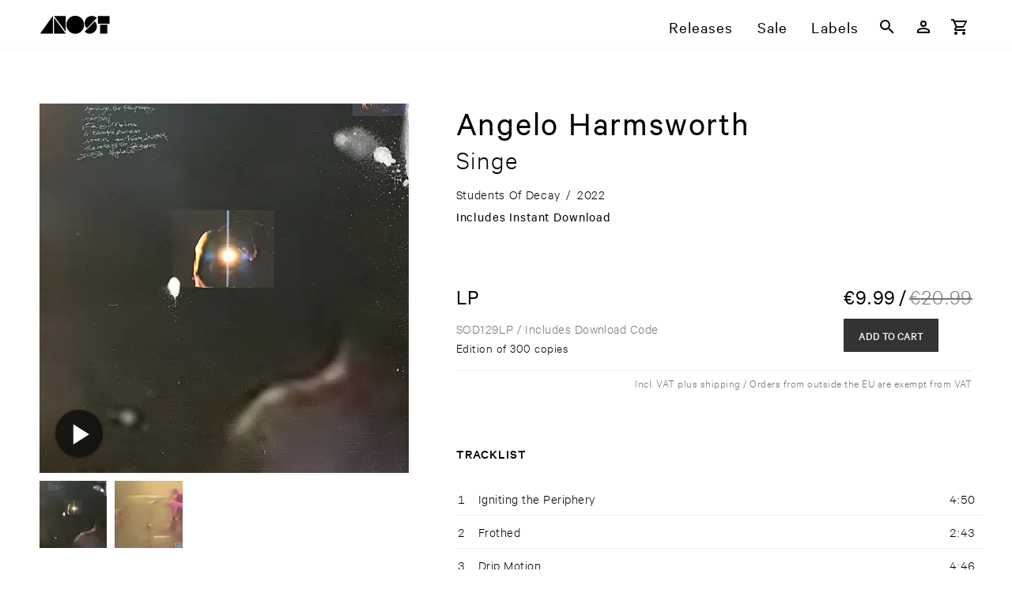

--- FILE ---
content_type: text/html; charset=utf-8
request_url: https://www.anost.net/release/E86B/angelo-harmsworth%2Fsinge
body_size: 55504
content:
<!DOCTYPE html><html translate=no lang=en-us dir=ltr ><head><base href=/ ><title>Singe – Angelo Harmsworth – ANOST</title><meta name="robots" content="nofollow" data-qmeta="robots"><meta name="canonical" content="https://www.anost.net/release/E86B/angelo-harmsworth%2fsinge" data-qmeta="canonical"><meta name="description" content="»Singe« is the new record by Angelo Harmsworth, a musician who hails from the American Southwest and is operating now out of Berlin." data-qmeta="description"><meta name="og:site_name" content="ANOST" data-qmeta="og_site_name"><meta name="og:type" content="music.album" data-qmeta="og_type"><meta name="og:image" content="https://resources.anost.net/image/for_primary_product/683c01b3-a2b9-4fb3-a700-e86b300fa7bc/1400.jpeg" data-qmeta="og_image"><meta name="og:title" content="Singe – Angelo Harmsworth – ANOST" data-qmeta="og_title"><meta name="og:url" data-qmeta="og_url"><meta name="og:description" content="»Singe« is the new record by Angelo Harmsworth, a musician who hails from the American Southwest and is operating now out of Berlin." data-qmeta="og_description"> <meta charset=utf-8><meta name=format-detection content="telephone=no"><meta name=msapplication-tap-highlight content=no><meta name=viewport content="initial-scale=1,width=device-width"><link rel=preload as=font type=font/woff2 href=/fonts/CalibreWeb-Regular.woff crossorigin=anonymous><link rel=preload as=font type=font/woff2 href=/fonts/CalibreWeb-Light.woff crossorigin=anonymous><link rel=preload as=font type=font/woff2 href=/fonts/CalibreWeb-Medium.woff crossorigin=anonymous><link rel=preload as=font type=font/woff2 href=/fonts/CalibreWeb-Semibold.woff crossorigin=anonymous><link rel=icon type=image/png href=/favicon-16x16.png sizes=16x16><link rel=icon type=image/png href=/favicon-32x32.png sizes=32x32><link rel=icon type=image/png href=/favicon-96x96.png sizes=96x96><link rel="preload" href="/css/vendor.6c2b2bb8.css" as="style"><link rel="preload" href="/js/vendor.cc5c1e88.js" as="script"><link rel="preload" href="/css/app.c9192d78.css" as="style"><link rel="preload" href="/js/app.b1425b99.js" as="script"><link rel="prefetch" href="/css/10.40d4e5f3.css"><link rel="prefetch" href="/css/11.9ae572c8.css"><link rel="prefetch" href="/css/12.1adcef38.css"><link rel="prefetch" href="/css/13.61a896a2.css"><link rel="prefetch" href="/css/14.47f96bfe.css"><link rel="prefetch" href="/css/15.47f96bfe.css"><link rel="prefetch" href="/css/16.8ab6286e.css"><link rel="prefetch" href="/css/2.726e5e44.css"><link rel="prefetch" href="/css/5.fc782c6e.css"><link rel="prefetch" href="/css/6.dd3714fc.css"><link rel="prefetch" href="/css/7.2a4afcec.css"><link rel="prefetch" href="/css/8.b3013eb2.css"><link rel="prefetch" href="/css/9.722e9cdd.css"><link rel="prefetch" href="/css/chunk-common.0b80e6b4.css"><link rel="prefetch" href="/js/10.bf5f1506.js"><link rel="prefetch" href="/js/11.3965c3da.js"><link rel="prefetch" href="/js/12.2931fb10.js"><link rel="prefetch" href="/js/13.83dde754.js"><link rel="prefetch" href="/js/14.1a469965.js"><link rel="prefetch" href="/js/15.022b26cf.js"><link rel="prefetch" href="/js/16.6113e1a7.js"><link rel="prefetch" href="/js/17.f386c551.js"><link rel="prefetch" href="/js/18.2c87512b.js"><link rel="prefetch" href="/js/19.254d171f.js"><link rel="prefetch" href="/js/2.30408612.js"><link rel="prefetch" href="/js/20.fdb62c82.js"><link rel="prefetch" href="/js/3.4903e8af.js"><link rel="prefetch" href="/js/5.dc40b248.js"><link rel="prefetch" href="/js/6.58423867.js"><link rel="prefetch" href="/js/7.9f3f99bd.js"><link rel="prefetch" href="/js/8.f91ec0ad.js"><link rel="prefetch" href="/js/9.c0131c02.js"><link rel="prefetch" href="/js/chunk-common.2f411081.js"><link rel="stylesheet" href="/css/vendor.6c2b2bb8.css"><link rel="stylesheet" href="/css/app.c9192d78.css"></head><body class="desktop no-touch body--light" ><script>window.__Q_META__={"title":"Singe – Angelo Harmsworth – ANOST","meta":{"robots":{"name":"robots","content":"nofollow"},"canonical":{"name":"canonical","content":"https://www.anost.net/release/E86B/angelo-harmsworth%2fsinge"},"description":{"name":"description","content":"»Singe« is the new record by Angelo Harmsworth, a musician who hails from the American Southwest and is operating now out of Berlin."},"og_site_name":{"name":"og:site_name","content":"ANOST"},"og_type":{"name":"og:type","content":"music.album"},"og_image":{"name":"og:image","content":"https://resources.anost.net/image/for_primary_product/683c01b3-a2b9-4fb3-a700-e86b300fa7bc/1400.jpeg"},"og_title":{"name":"og:title","content":"Singe – Angelo Harmsworth – ANOST"},"og_url":{"name":"og:url"},"og_description":{"name":"og:description","content":"»Singe« is the new record by Angelo Harmsworth, a musician who hails from the American Southwest and is operating now out of Berlin."}},"link":{},"htmlAttr":{},"bodyAttr":{}}</script> <div id="q-app" data-server-rendered="true"><div id="APP-page"><div id="APP-header-wrapper"><div id="APP-header" class="APP-content-wrapper"><a href="/" aria-label="ANOST Front page" class="APP-header-logo-container"><svg xmlns="http://www.w3.org/2000/svg" x="0" y="0" viewBox="0 0 506 138" class="APP-header-logo"><path d="M317 68a63 63 0 11-126 0 63 63 0 01126 0"></path><path d="M408 20a52 52 0 00-72 0 50 50 0 000 72l72-72zM393 44c20 20 20 52 0 72a52 52 0 01-72 0l72-72zM431 68h51v62h-51zM415 7h83v54h-83zM103 20v110h83zM186 116V7h-83zM4 130h91V6z"></path></svg></a><div id="APP-header-menu" class="gt-xs"><a href="/releases">Releases</a><a href="/sale" ari="">Sale</a><a href="/labels">Labels</a></div><div class="TOOLBAR APP-header-toolbar"><button tabindex="0" type="button" aria-label="Search" class="q-btn q-btn-item non-selectable no-outline q-btn--flat q-btn--rectangle q-btn--actionable q-focusable q-hoverable q-btn--wrap q-btn--dense"><span class="q-focus-helper"></span><span class="q-btn__wrapper col row q-anchor--skip"><span class="q-btn__content text-center col items-center q-anchor--skip justify-center row"><span aria-hidden="true" role="img" class="q-icon"><svg viewBox="0 0 24 24" focusable="false"><path d="M9.5,3A6.5,6.5 0 0,1 16,9.5C16,11.11 15.41,12.59 14.44,13.73L14.71,14H15.5L20.5,19L19,20.5L14,15.5V14.71L13.73,14.44C12.59,15.41 11.11,16 9.5,16A6.5,6.5 0 0,1 3,9.5A6.5,6.5 0 0,1 9.5,3M9.5,5C7,5 5,7 5,9.5C5,12 7,14 9.5,14C12,14 14,12 14,9.5C14,7 12,5 9.5,5Z"></path></svg></span></span></span></button><a tabindex="0" href="/user/login" aria-label="Login" class="q-btn q-btn-item non-selectable no-outline q-btn--flat q-btn--rectangle q-btn--actionable q-focusable q-hoverable q-btn--wrap q-btn--dense"><span class="q-focus-helper"></span><span class="q-btn__wrapper col row q-anchor--skip"><span class="q-btn__content text-center col items-center q-anchor--skip justify-center row"><span aria-hidden="true" role="img" class="q-icon"><svg viewBox="0 0 24 24" focusable="false"><path d="M12,4A4,4 0 0,1 16,8A4,4 0 0,1 12,12A4,4 0 0,1 8,8A4,4 0 0,1 12,4M12,6A2,2 0 0,0 10,8A2,2 0 0,0 12,10A2,2 0 0,0 14,8A2,2 0 0,0 12,6M12,13C14.67,13 20,14.33 20,17V20H4V17C4,14.33 9.33,13 12,13M12,14.9C9.03,14.9 5.9,16.36 5.9,17V18.1H18.1V17C18.1,16.36 14.97,14.9 12,14.9Z"></path></svg></span></span></span></a><!----><button tabindex="0" type="button" aria-label="Basket" class="q-btn q-btn-item non-selectable no-outline q-btn--flat q-btn--rectangle q-btn--actionable q-focusable q-hoverable q-btn--wrap q-btn--dense"><span class="q-focus-helper"></span><span class="q-btn__wrapper col row q-anchor--skip"><span class="q-btn__content text-center col items-center q-anchor--skip justify-center row"><span aria-hidden="true" role="img" class="q-icon"><svg viewBox="0 0 24 24" focusable="false"><path d="M17,18A2,2 0 0,1 19,20A2,2 0 0,1 17,22C15.89,22 15,21.1 15,20C15,18.89 15.89,18 17,18M1,2H4.27L5.21,4H20A1,1 0 0,1 21,5C21,5.17 20.95,5.34 20.88,5.5L17.3,11.97C16.96,12.58 16.3,13 15.55,13H8.1L7.2,14.63L7.17,14.75A0.25,0.25 0 0,0 7.42,15H19V17H7C5.89,17 5,16.1 5,15C5,14.65 5.09,14.32 5.24,14.04L6.6,11.59L3,4H1V2M7,18A2,2 0 0,1 9,20A2,2 0 0,1 7,22C5.89,22 5,21.1 5,20C5,18.89 5.89,18 7,18M16,11L18.78,6H6.14L8.5,11H16Z"></path></svg></span></span></span></button><button tabindex="0" type="button" aria-hidden="true" class="q-btn q-btn-item non-selectable no-outline lt-sm q-btn--flat q-btn--rectangle q-btn--actionable q-focusable q-hoverable q-btn--wrap q-btn--dense"><span class="q-focus-helper"></span><span class="q-btn__wrapper col row q-anchor--skip"><span class="q-btn__content text-center col items-center q-anchor--skip justify-center row"><span aria-hidden="true" role="img" class="q-icon"><svg viewBox="0 0 24 24" focusable="false"><path d="M3,6H21V8H3V6M3,11H21V13H3V11M3,16H21V18H3V16Z"></path></svg></span></span></span></button></div></div></div><div id="APP-main-content-wrapper"><!----><div id="APP-main-content" class="APP-content-wrapper"><div class="release"><div class="RELEASE-container"><div class="RELEASE-left-CONTAINER"><div aria-hidden="true" class="RELEASE-GALLERY"><div class="RELEASE-GALLERY--selected-image shadow"><picture available-image-variants="100w,100,200w,200,300w,300,400w,400,500w,500,600w,600,800w,800,1000w,1000,1200w,1200" default-variant="600.jpeg" class="bb-picture" style="padding-top:100%;background-image:url('[data-uri]');background-size:100% auto;"><img alt="Cover: Angelo Harmsworth – Singe" loading="lazy" class="bb-picture-img"></picture><!----><!----></div><div aria-hidden="true" class="RELEASE-GALLERY--thumbnails"><picture class="bb-picture" style="padding-top:100%;background-image:url('[data-uri]');background-size:100% auto;"><img alt="" loading="lazy" class="bb-picture-img"></picture><picture class="bb-picture" style="padding-top:100%;background-image:url('[data-uri]');background-size:100% auto;"><img alt="" loading="lazy" class="bb-picture-img"></picture></div></div><div class="RELEASE-DETAILS gt-xs"><div class="RELEASE-DETAILS--items-wrapper"><div class="RELEASE-DETAILS--first-item">Artist</div><div><a href="/artist/4B6B/angelo-harmsworth" aria-label="Artist Index: Angelo Harmsworth">Angelo Harmsworth</a><span class="artist-link-count q-pl-xs">[1]</span></div></div><div class="RELEASE-DETAILS--items-wrapper"><div class="RELEASE-DETAILS--first-item">Label</div><div><a href="/label/90AA/students-of-decay" aria-label="Label Index: Students Of Decay">Students Of Decay</a><span class="label-link-count q-pl-xs">[20]</span></div></div><div class="RELEASE-DETAILS--genres"><div class="RELEASE-DETAILS--first-item">Genres</div><div class="RELEASE-DETAILS--genres-items"><div><a href="/releases?genres=electronic" aria-label="Genre Index: Electronic">Electronic</a></div><div><a href="/releases?genres=ambient" aria-label="Genre Index: Ambient / Drone / Modern Classical">Ambient / Drone / Modern Classical</a></div></div></div></div></div><div class="RELEASE-HEADER q-pb-lg"><div class="RELEASE-HEADER-artist text-weight-regular">Angelo Harmsworth</div><div class="RELEASE-HEADER-title text-weight-light">Singe<!----></div><div class="RELEASE-HEADER-subtitle text-weight-light"></div><div class="RELEASE-product-details-short q-mt-sm"><div><span class="q-pr-xs">Students Of Decay</span></div><span class="q-px-xs">/</span><div><span class="q-px-xs">2022</span></div></div><div class="q-my-xs RELEASE-product-details-instant-download">
    Includes Instant Download
  </div></div><div class="RELEASE-FORMATS"><!----><div class="RELEASE-FORMATS--single-format q-pb-md"><div class="RELEASE-FORMATS--format q-pb-xs text-weight-regular">LP</div><div class="RELEASE-FORMATS--price q-pb-sm text-weight-regular"><span><span class="bb-display-money"><span class="bb-display-money-currency">€</span>9.99</span></span><span><span class="q-px-xs">/</span><span class="RELEASE-FORMATS--original-price"><span class="bb-display-money RELEASE-FORMATS-original-price"><span class="bb-display-money-currency">€</span>20.99</span></span></span></div><div class="RELEASE-FORMATS--description"><div class="text-grey-7"><span>SOD129LP</span><span> / Includes Download Code</span></div><div class="tech-info font-s">Edition of 300 copies</div><!----></div><div class="RELEASE-FORMATS-buttons"><!----><div><button tabindex="0" type="button" id="buy-btn-b220042c-fa0c-49af-a104-0301d7b6a7a1" class="q-btn q-btn-item non-selectable no-outline text-white RELEASE-FORMATS-buy--btn q-btn--unelevated q-btn--rectangle q-btn--actionable q-focusable q-hoverable q-btn--wrap q-btn--dense" style="font-size:0.8em;"><span class="q-focus-helper"></span><span class="q-btn__wrapper col row q-anchor--skip"><span class="q-btn__content text-center col items-center q-anchor--skip justify-center row"><span>Add to cart</span></span></span></button></div></div></div><div class="RELEASE-shipping-info text-grey-7">Incl. VAT plus shipping / Orders from outside the EU are exempt from VAT</div></div><div class="RELEASE-TRACKLIST"><h6>Tracklist</h6><div class="RELEASE-TRACKLIST--container"><!----><table class="RELEASE-TRACKLIST--table show-hover"><tbody><tr class="RELEASE-TRACKLIST--table-tr has-audio"><td class="RELEASE-TRACKLIST--playindicator"><!----></td><!----><td class="RELEASE-TRACKLIST--track-position">1</td><td class="RELEASE-TRACKLIST--track-info"><!----><span class="RELEASE-TRACKLIST--track-title">Igniting the Periphery <!----></span></td><td class="RELEASE-TRACKLIST--track-duration">4:50</td></tr><tr class="RELEASE-TRACKLIST--table-tr has-audio"><td class="RELEASE-TRACKLIST--playindicator"><!----></td><!----><td class="RELEASE-TRACKLIST--track-position">2</td><td class="RELEASE-TRACKLIST--track-info"><!----><span class="RELEASE-TRACKLIST--track-title">Frothed <!----></span></td><td class="RELEASE-TRACKLIST--track-duration">2:43</td></tr><tr class="RELEASE-TRACKLIST--table-tr has-audio"><td class="RELEASE-TRACKLIST--playindicator"><!----></td><!----><td class="RELEASE-TRACKLIST--track-position">3</td><td class="RELEASE-TRACKLIST--track-info"><!----><span class="RELEASE-TRACKLIST--track-title">Drip Motion <!----></span></td><td class="RELEASE-TRACKLIST--track-duration">4:46</td></tr><tr class="RELEASE-TRACKLIST--table-tr has-audio"><td class="RELEASE-TRACKLIST--playindicator"><!----></td><!----><td class="RELEASE-TRACKLIST--track-position">4</td><td class="RELEASE-TRACKLIST--track-info"><!----><span class="RELEASE-TRACKLIST--track-title">A Twofold Excess <!----></span></td><td class="RELEASE-TRACKLIST--track-duration">5:27</td></tr><tr class="RELEASE-TRACKLIST--table-tr has-audio"><td class="RELEASE-TRACKLIST--playindicator"><!----></td><!----><td class="RELEASE-TRACKLIST--track-position">5</td><td class="RELEASE-TRACKLIST--track-info"><!----><span class="RELEASE-TRACKLIST--track-title">Aporia <!----></span></td><td class="RELEASE-TRACKLIST--track-duration">5:02</td></tr><tr class="RELEASE-TRACKLIST--table-tr has-audio"><td class="RELEASE-TRACKLIST--playindicator"><!----></td><!----><td class="RELEASE-TRACKLIST--track-position">6</td><td class="RELEASE-TRACKLIST--track-info"><!----><span class="RELEASE-TRACKLIST--track-title">Reversing the Procession <!----></span></td><td class="RELEASE-TRACKLIST--track-duration">7:32</td></tr><tr class="RELEASE-TRACKLIST--table-tr has-audio"><td class="RELEASE-TRACKLIST--playindicator"><!----></td><!----><td class="RELEASE-TRACKLIST--track-position">7</td><td class="RELEASE-TRACKLIST--track-info"><!----><span class="RELEASE-TRACKLIST--track-title">Scope Neglect <!----></span></td><td class="RELEASE-TRACKLIST--track-duration">6:09</td></tr></tbody></table></div></div><div class="RELEASE-DESCRIPTION"><div class="bb-display-markdown"><p>»Singe« is the new record by Angelo Harmsworth, a musician who hails from the American Southwest and is operating now out of Berlin. Harmsworth’s work deals resolutely in extremes, but this music is not concerned with presenting binary or dichotomous relationships so much as it is with reconciling disparate sensibilities and sounds. Layers of meticulously edited and sculpted tones swirl around one another, creating kaleidoscopic patterns and hallucinated choral motifs that seem to thrive on amplitude or the position of the listener’s head. There is a visceral physicality to this music that aligns it with some of the core tenets of harsh noise, even while its tonal and timbral choices recall those of ambient music. </p>
<p>This record follows excellent releases on enmossed/Psychic Liberation, Angoisse, Opal Tapes, Vaknar, and Harmsworth’s own Lime Lodge imprint and may be the high water mark of his published output thus far. There is drama and implied narrative in these seven compositions that seethes and hums as if reveling in a sort of violent gracefulness.</p>
</div></div></div><div class="RELEASE-RELATED"><div><h3>Similar Genres</h3><div class="APP-responsive-columns"><div class="RELEASE-LIST-ITEM"><a href="/release/4E42/%c2%b5-ziq%2f1979" aria-label="Release µ-Ziq – 1979" class="RELEASE-LIST-ITEM-COVER"><picture aria-hidden="true" class="bb-picture RELEASE-LIST-ITEM-COVER-img" style="padding-top:100%;background-image:url('[data-uri]');background-size:100% auto;"><img alt="" loading="lazy" class="bb-picture-img"></picture><!----><!----></a><div class="RELEASE-LIST-ITEM-HOVER-INFO"><!----><div class="RELEASE-LIST-ITEM-HOVER-INFO-display-artist">µ-Ziq</div><div class="RELEASE-LIST-ITEM-HOVER-INFO-text">1979</div><div class="RELEASE-LIST-ITEM-HOVER-INFO-labels text-grey-7"><a href="/label/8B2D/balmat" aria-label="Label Index: Balmat">Balmat</a><!----></div><!----><hr aria-orientation="horizontal" class="q-separator RELEASE-LIST-ITEM-HOVER-INFO-separator q-separator q-separator--horizontal"><div class="RELEASE-LIST-ITEM-HOVER-INFO-format"><div><div class="text-weight-medium">2LP</div><div class="font-xs">BALMAT19</div></div><div class="text-weight-medium">€<span class="bb-display-money"><!---->34.99</span></div><!----></div></div><div class="RELEASE-LIST-ITEM-non-hover-info"><div class="RELEASE-LIST-ITEM-basic-infos"><div class="RELEASE-LIST-ITEM-artist-title-clamped"><span class="RELEASE-LIST-ITEM-display-artist">µ-​Ziq</span> – <span>1979</span></div><div class="RELEASE-LIST-ITEM-label RELEASE-LIST-ITEM-label-clamped text-grey-7"><a href="/label/8B2D/balmat" aria-label="Label Index: Balmat" tabindex="-1">Balmat</a><!----></div></div><!----></div></div><div class="RELEASE-LIST-ITEM"><a href="/release/EEF6/mitsuhisa-sakaguchi%2fsensitive" aria-label="Release Mitsuhisa Sakaguchi – sensitive" class="RELEASE-LIST-ITEM-COVER"><picture aria-hidden="true" class="bb-picture RELEASE-LIST-ITEM-COVER-img" style="padding-top:100%;background-image:url('[data-uri]');background-size:100% auto;"><img alt="" loading="lazy" class="bb-picture-img"></picture><!----><!----></a><div class="RELEASE-LIST-ITEM-HOVER-INFO"><!----><div class="RELEASE-LIST-ITEM-HOVER-INFO-display-artist">Mitsuhisa Sakaguchi</div><div class="RELEASE-LIST-ITEM-HOVER-INFO-text">sensitive</div><div class="RELEASE-LIST-ITEM-HOVER-INFO-labels text-grey-7"><a href="/label/0380/anarchives" aria-label="Label Index: An'archives">An'archives</a><!----></div><!----><hr aria-orientation="horizontal" class="q-separator RELEASE-LIST-ITEM-HOVER-INFO-separator q-separator q-separator--horizontal"><div class="RELEASE-LIST-ITEM-HOVER-INFO-format"><div><div class="text-weight-medium">LP (ltd.)</div><div class="font-xs">AN53</div></div><div class="text-weight-medium">€<span class="bb-display-money"><!---->32.99</span></div><!----></div></div><div class="RELEASE-LIST-ITEM-non-hover-info"><div class="RELEASE-LIST-ITEM-basic-infos"><div class="RELEASE-LIST-ITEM-artist-title-clamped"><span class="RELEASE-LIST-ITEM-display-artist">Mitsuhisa ​Sakaguchi</span> – <span>sensitive</span></div><div class="RELEASE-LIST-ITEM-label RELEASE-LIST-ITEM-label-clamped text-grey-7"><a href="/label/0380/anarchives" aria-label="Label Index: An'archives" tabindex="-1">An'archives</a><!----></div></div><!----></div></div><div class="RELEASE-LIST-ITEM"><a href="/release/6270/various-artists%2fshort-tracks" aria-label="Release Various Artists – Short Tracks" class="RELEASE-LIST-ITEM-COVER"><picture aria-hidden="true" class="bb-picture RELEASE-LIST-ITEM-COVER-img" style="padding-top:100%;background-image:url('[data-uri]');background-size:100% auto;"><img alt="" loading="lazy" class="bb-picture-img"></picture><div class="RELEASE-LIST-ITEM-COVER-instant-download">Instant DL </div><!----></a><div class="RELEASE-LIST-ITEM-HOVER-INFO"><div class="RELEASE-LIST-ITEM-HOVER-INFO-product-type text-grey-7">Compilation</div><div class="RELEASE-LIST-ITEM-HOVER-INFO-display-artist">Various Artists</div><div class="RELEASE-LIST-ITEM-HOVER-INFO-text">Short Tracks</div><div class="RELEASE-LIST-ITEM-HOVER-INFO-labels text-grey-7"><a href="/label/5091/short-span" aria-label="Label Index: Short Span">Short Span</a><!----></div><!----><hr aria-orientation="horizontal" class="q-separator RELEASE-LIST-ITEM-HOVER-INFO-separator q-separator q-separator--horizontal"><div class="RELEASE-LIST-ITEM-HOVER-INFO-format"><div><div class="text-weight-medium">2CD</div><div class="font-xs">Short CD 1</div></div><div class="text-weight-medium">€<span class="bb-display-money"><!---->19.99</span></div><!----></div></div><div class="RELEASE-LIST-ITEM-non-hover-info"><div class="RELEASE-LIST-ITEM-basic-infos"><div class="RELEASE-LIST-ITEM-artist-title-clamped"><span class="RELEASE-LIST-ITEM-display-artist">Various ​Artists</span> – <span>Short ​Tracks</span></div><div class="RELEASE-LIST-ITEM-label RELEASE-LIST-ITEM-label-clamped text-grey-7"><a href="/label/5091/short-span" aria-label="Label Index: Short Span" tabindex="-1">Short Span</a><!----></div></div><!----></div></div><div class="RELEASE-LIST-ITEM"><a href="/release/3046/abul-mogard%2fin-a-few-places-along-the-river" aria-label="Release Abul Mogard – In a Few Places Along the River" class="RELEASE-LIST-ITEM-COVER"><picture aria-hidden="true" class="bb-picture RELEASE-LIST-ITEM-COVER-img" style="padding-top:100%;background-image:url('[data-uri]');background-size:100% auto;"><img alt="" loading="lazy" class="bb-picture-img"></picture><div class="RELEASE-LIST-ITEM-COVER-instant-download">Instant DL </div><!----></a><div class="RELEASE-LIST-ITEM-HOVER-INFO"><!----><div class="RELEASE-LIST-ITEM-HOVER-INFO-display-artist">Abul Mogard</div><div class="RELEASE-LIST-ITEM-HOVER-INFO-text">In a Few Places Along the River</div><div class="RELEASE-LIST-ITEM-HOVER-INFO-labels text-grey-7"><a href="/label/B846/soft-echoes" aria-label="Label Index: Soft Echoes">Soft Echoes</a><!----></div><div class="q-pt-xs">Reissue<!----></div><hr aria-orientation="horizontal" class="q-separator RELEASE-LIST-ITEM-HOVER-INFO-separator q-separator q-separator--horizontal"><div class="RELEASE-LIST-ITEM-HOVER-INFO-format"><div><div class="text-weight-medium">LP</div><div class="font-xs">ECH002LP</div></div><div class="text-weight-medium">€<span class="bb-display-money"><!---->25.99</span></div><div class="RELEASE-LIST-ITEM-HOVER-INFO-shipping-info text-accent q-pb-xs">Pre-Order: <span><span class="bb-display-date">Mar 6th 2026</span></span></div></div></div><div class="RELEASE-LIST-ITEM-non-hover-info"><div class="RELEASE-LIST-ITEM-basic-infos"><div class="RELEASE-LIST-ITEM-artist-title-clamped"><span class="RELEASE-LIST-ITEM-display-artist">Abul ​Mogard</span> – <span>In ​a ​Few ​Places ​Along ​the ​River</span></div><div class="RELEASE-LIST-ITEM-label RELEASE-LIST-ITEM-label-clamped text-grey-7"><a href="/label/B846/soft-echoes" aria-label="Label Index: Soft Echoes" tabindex="-1">Soft Echoes</a><!----></div></div><!----></div></div><div class="RELEASE-LIST-ITEM"><a href="/release/6C33/delta-sleep-inducing-peptide%2fl-tryptophan-somnosections-pre-natal" aria-label="Release Delta-Sleep-Inducing Peptide – L-Tryptophan / Somnosections / Pre-Natal" class="RELEASE-LIST-ITEM-COVER"><picture aria-hidden="true" class="bb-picture RELEASE-LIST-ITEM-COVER-img" style="padding-top:100%;background-image:url('[data-uri]');background-size:100% auto;"><img alt="" loading="lazy" class="bb-picture-img"></picture><div class="RELEASE-LIST-ITEM-COVER-instant-download">Instant DL </div><!----></a><div class="RELEASE-LIST-ITEM-HOVER-INFO"><!----><div class="RELEASE-LIST-ITEM-HOVER-INFO-display-artist">Delta-Sleep-Inducing Peptide</div><div class="RELEASE-LIST-ITEM-HOVER-INFO-text">L-Tryptophan / Somnosections / Pre-Natal</div><div class="RELEASE-LIST-ITEM-HOVER-INFO-labels text-grey-7"><a href="/label/B940/holuzam" aria-label="Label Index: Holuzam">Holuzam</a><!----></div><div class="q-pt-xs">Reissue<!----></div><hr aria-orientation="horizontal" class="q-separator RELEASE-LIST-ITEM-HOVER-INFO-separator q-separator q-separator--horizontal"><div class="RELEASE-LIST-ITEM-HOVER-INFO-format"><div><div class="text-weight-medium">3CD Box Set</div><div class="font-xs">ZAM044CD</div></div><div class="text-weight-medium">€<span class="bb-display-money"><!---->29.99</span></div><div class="RELEASE-LIST-ITEM-HOVER-INFO-shipping-info text-accent q-pb-xs">Pre-Order: <span><span class="bb-display-date">Jan 23rd 2026</span></span></div></div></div><div class="RELEASE-LIST-ITEM-non-hover-info"><div class="RELEASE-LIST-ITEM-basic-infos"><div class="RELEASE-LIST-ITEM-artist-title-clamped"><span class="RELEASE-LIST-ITEM-display-artist">Delta-​Sleep-​Inducing ​Peptide</span> – <span>L-​Tryptophan / ​Somnosections / ​Pre-​Natal</span></div><div class="RELEASE-LIST-ITEM-label RELEASE-LIST-ITEM-label-clamped text-grey-7"><a href="/label/B940/holuzam" aria-label="Label Index: Holuzam" tabindex="-1">Holuzam</a><!----></div></div><!----></div></div><div class="RELEASE-LIST-ITEM"><a href="/release/0EB5/lutto-lento%2f2568" aria-label="Release Lutto Lento – 2568" class="RELEASE-LIST-ITEM-COVER"><picture aria-hidden="true" class="bb-picture RELEASE-LIST-ITEM-COVER-img" style="padding-top:100%;background-image:url('[data-uri]');background-size:100% auto;"><img alt="" loading="lazy" class="bb-picture-img"></picture><!----><!----></a><div class="RELEASE-LIST-ITEM-HOVER-INFO"><!----><div class="RELEASE-LIST-ITEM-HOVER-INFO-display-artist">Lutto Lento</div><div class="RELEASE-LIST-ITEM-HOVER-INFO-text">2568</div><div class="RELEASE-LIST-ITEM-HOVER-INFO-labels text-grey-7"><a href="/label/1A02/meakusma" aria-label="Label Index: Meakusma">Meakusma</a><!----></div><!----><hr aria-orientation="horizontal" class="q-separator RELEASE-LIST-ITEM-HOVER-INFO-separator q-separator q-separator--horizontal"><div class="RELEASE-LIST-ITEM-HOVER-INFO-format"><div><div class="text-weight-medium">7”</div><div class="font-xs">MEA058</div></div><div class="text-weight-medium">€<span class="bb-display-money"><!---->15.99</span></div><!----></div></div><div class="RELEASE-LIST-ITEM-non-hover-info"><div class="RELEASE-LIST-ITEM-basic-infos"><div class="RELEASE-LIST-ITEM-artist-title-clamped"><span class="RELEASE-LIST-ITEM-display-artist">Lutto ​Lento</span> – <span>2568</span></div><div class="RELEASE-LIST-ITEM-label RELEASE-LIST-ITEM-label-clamped text-grey-7"><a href="/label/1A02/meakusma" aria-label="Label Index: Meakusma" tabindex="-1">Meakusma</a><!----></div></div><!----></div></div><div class="RELEASE-LIST-ITEM"><a href="/release/3274/benjamin-adams%2felektronic-f%c3%bcr-alle" aria-label="Release Benjamin Adams – Elektronic für alle" class="RELEASE-LIST-ITEM-COVER"><picture aria-hidden="true" class="bb-picture RELEASE-LIST-ITEM-COVER-img" style="padding-top:100%;background-image:url('[data-uri]');background-size:100% auto;"><img alt="" loading="lazy" class="bb-picture-img"></picture><!----><!----></a><div class="RELEASE-LIST-ITEM-HOVER-INFO"><!----><div class="RELEASE-LIST-ITEM-HOVER-INFO-display-artist">Benjamin Adams</div><div class="RELEASE-LIST-ITEM-HOVER-INFO-text">Elektronic für alle</div><div class="RELEASE-LIST-ITEM-HOVER-INFO-labels text-grey-7"><a href="/label/15B0/baumusik" aria-label="Label Index: Baumusik">Baumusik</a><!----></div><!----><hr aria-orientation="horizontal" class="q-separator RELEASE-LIST-ITEM-HOVER-INFO-separator q-separator q-separator--horizontal"><div class="RELEASE-LIST-ITEM-HOVER-INFO-format"><div><div class="text-weight-medium">CS</div><div class="font-xs">BAU078CS</div></div><div class="text-weight-medium">€<span class="bb-display-money"><!---->14.99</span></div><!----></div></div><div class="RELEASE-LIST-ITEM-non-hover-info"><div class="RELEASE-LIST-ITEM-basic-infos"><div class="RELEASE-LIST-ITEM-artist-title-clamped"><span class="RELEASE-LIST-ITEM-display-artist">Benjamin ​Adams</span> – <span>Elektronic ​fü​r ​alle</span></div><div class="RELEASE-LIST-ITEM-label RELEASE-LIST-ITEM-label-clamped text-grey-7"><a href="/label/15B0/baumusik" aria-label="Label Index: Baumusik" tabindex="-1">Baumusik</a><!----></div></div><!----></div></div><div class="RELEASE-LIST-ITEM"><a href="/release/7509/colleen%2flibres-antes-del-final" aria-label="Release Colleen – Libres antes del final" class="RELEASE-LIST-ITEM-COVER"><picture aria-hidden="true" class="bb-picture RELEASE-LIST-ITEM-COVER-img" style="padding-top:100%;background-image:url('[data-uri]');background-size:100% auto;"><img alt="" loading="lazy" class="bb-picture-img"></picture><div class="RELEASE-LIST-ITEM-COVER-instant-download">Instant DL </div><!----></a><div class="RELEASE-LIST-ITEM-HOVER-INFO"><!----><div class="RELEASE-LIST-ITEM-HOVER-INFO-display-artist">Colleen</div><div class="RELEASE-LIST-ITEM-HOVER-INFO-text">Libres antes del final</div><div class="RELEASE-LIST-ITEM-HOVER-INFO-labels text-grey-7"><a href="/label/58B1/thrill-jockey" aria-label="Label Index: Thrill Jockey">Thrill Jockey</a><!----></div><!----><hr aria-orientation="horizontal" class="q-separator RELEASE-LIST-ITEM-HOVER-INFO-separator q-separator q-separator--horizontal"><div class="RELEASE-LIST-ITEM-HOVER-INFO-format"><div><div class="text-weight-medium">CD</div><div class="font-xs">thrill652cd</div></div><div class="text-weight-medium">€<span class="bb-display-money"><!---->15.99</span></div><div class="RELEASE-LIST-ITEM-HOVER-INFO-shipping-info text-accent q-pb-xs">Pre-Order: <span><span class="bb-display-date">Mar 20th 2026</span></span></div></div><div class="RELEASE-LIST-ITEM-HOVER-INFO-format"><div><div class="text-weight-medium">LP (ocean blue)</div><div class="font-xs">thrill652lpy</div></div><div class="text-weight-medium">€<span class="bb-display-money"><!---->29.99</span></div><div class="RELEASE-LIST-ITEM-HOVER-INFO-shipping-info text-accent q-pb-xs">Pre-Order: <span><span class="bb-display-date">Mar 20th 2026</span></span></div></div></div><div class="RELEASE-LIST-ITEM-non-hover-info"><div class="RELEASE-LIST-ITEM-basic-infos"><div class="RELEASE-LIST-ITEM-artist-title-clamped"><span class="RELEASE-LIST-ITEM-display-artist">Colleen</span> – <span>Libres ​antes ​del ​final</span></div><div class="RELEASE-LIST-ITEM-label RELEASE-LIST-ITEM-label-clamped text-grey-7"><a href="/label/58B1/thrill-jockey" aria-label="Label Index: Thrill Jockey" tabindex="-1">Thrill Jockey</a><!----></div></div><!----></div></div><div class="RELEASE-LIST-ITEM"><a href="/release/07B2/susumu-yokota%2fgrinning-cat" aria-label="Release Susumu Yokota – Grinning Cat" class="RELEASE-LIST-ITEM-COVER"><picture aria-hidden="true" class="bb-picture RELEASE-LIST-ITEM-COVER-img" style="padding-top:100%;background-image:url('[data-uri]');background-size:100% auto;"><img alt="" loading="lazy" class="bb-picture-img"></picture><!----><!----></a><div class="RELEASE-LIST-ITEM-HOVER-INFO"><!----><div class="RELEASE-LIST-ITEM-HOVER-INFO-display-artist">Susumu Yokota</div><div class="RELEASE-LIST-ITEM-HOVER-INFO-text">Grinning Cat</div><div class="RELEASE-LIST-ITEM-HOVER-INFO-labels text-grey-7"><a href="/label/DB85/lo-recordings" aria-label="Label Index: Lo Recordings">Lo Recordings</a><!----></div><div class="q-pt-xs">Reissue<!----></div><hr aria-orientation="horizontal" class="q-separator RELEASE-LIST-ITEM-HOVER-INFO-separator q-separator q-separator--horizontal"><div class="RELEASE-LIST-ITEM-HOVER-INFO-format"><div><div class="text-weight-medium">2LP (white)</div><div class="font-xs">LO254</div></div><div class="text-weight-medium">€<span class="bb-display-money"><!---->41.99</span></div><!----></div></div><div class="RELEASE-LIST-ITEM-non-hover-info"><div class="RELEASE-LIST-ITEM-basic-infos"><div class="RELEASE-LIST-ITEM-artist-title-clamped"><span class="RELEASE-LIST-ITEM-display-artist">Susumu ​Yokota</span> – <span>Grinning ​Cat</span></div><div class="RELEASE-LIST-ITEM-label RELEASE-LIST-ITEM-label-clamped text-grey-7"><a href="/label/DB85/lo-recordings" aria-label="Label Index: Lo Recordings" tabindex="-1">Lo Recordings</a><!----></div></div><!----></div></div><div class="RELEASE-LIST-ITEM"><a href="/release/3350/m%c3%a1-estrela%2ftornada" aria-label="Release Má Estrela – Tornada" class="RELEASE-LIST-ITEM-COVER"><picture aria-hidden="true" class="bb-picture RELEASE-LIST-ITEM-COVER-img" style="padding-top:100%;background-image:url('[data-uri]');background-size:100% auto;"><img alt="" loading="lazy" class="bb-picture-img"></picture><div class="RELEASE-LIST-ITEM-COVER-instant-download">Instant DL </div><!----></a><div class="RELEASE-LIST-ITEM-HOVER-INFO"><!----><div class="RELEASE-LIST-ITEM-HOVER-INFO-display-artist">Má Estrela</div><div class="RELEASE-LIST-ITEM-HOVER-INFO-text">Tornada</div><div class="RELEASE-LIST-ITEM-HOVER-INFO-labels text-grey-7"><a href="/label/8D59/discrepant" aria-label="Label Index: Discrepant">Discrepant</a><!----></div><!----><hr aria-orientation="horizontal" class="q-separator RELEASE-LIST-ITEM-HOVER-INFO-separator q-separator q-separator--horizontal"><div class="RELEASE-LIST-ITEM-HOVER-INFO-format"><div><div class="text-weight-medium">LP</div><div class="font-xs">CREP124</div></div><div class="text-weight-medium">€<span class="bb-display-money"><!---->24.99</span></div><!----></div></div><div class="RELEASE-LIST-ITEM-non-hover-info"><div class="RELEASE-LIST-ITEM-basic-infos"><div class="RELEASE-LIST-ITEM-artist-title-clamped"><span class="RELEASE-LIST-ITEM-display-artist">Má ​Estrela</span> – <span>Tornada</span></div><div class="RELEASE-LIST-ITEM-label RELEASE-LIST-ITEM-label-clamped text-grey-7"><a href="/label/8D59/discrepant" aria-label="Label Index: Discrepant" tabindex="-1">Discrepant</a><!----></div></div><!----></div></div><div class="RELEASE-LIST-ITEM"><a href="/release/5212/hiele%2femo-inhaler" aria-label="Release Hiele – Emo Inhaler" class="RELEASE-LIST-ITEM-COVER"><picture aria-hidden="true" class="bb-picture RELEASE-LIST-ITEM-COVER-img" style="padding-top:100%;background-image:url('[data-uri]');background-size:100% auto;"><img alt="" loading="lazy" class="bb-picture-img"></picture><!----><!----></a><div class="RELEASE-LIST-ITEM-HOVER-INFO"><!----><div class="RELEASE-LIST-ITEM-HOVER-INFO-display-artist">Hiele</div><div class="RELEASE-LIST-ITEM-HOVER-INFO-text">Emo Inhaler</div><div class="RELEASE-LIST-ITEM-HOVER-INFO-labels text-grey-7"><a href="/label/3EB0/stroom" aria-label="Label Index: STROOM">STROOM</a><!----></div><!----><hr aria-orientation="horizontal" class="q-separator RELEASE-LIST-ITEM-HOVER-INFO-separator q-separator q-separator--horizontal"><div class="RELEASE-LIST-ITEM-HOVER-INFO-format"><div><div class="text-weight-medium">LP</div><div class="font-xs">STRLP-095</div></div><div class="text-weight-medium">€<span class="bb-display-money"><!---->27.99</span></div><!----></div></div><div class="RELEASE-LIST-ITEM-non-hover-info"><div class="RELEASE-LIST-ITEM-basic-infos"><div class="RELEASE-LIST-ITEM-artist-title-clamped"><span class="RELEASE-LIST-ITEM-display-artist">Hiele</span> – <span>Emo ​Inhaler</span></div><div class="RELEASE-LIST-ITEM-label RELEASE-LIST-ITEM-label-clamped text-grey-7"><a href="/label/3EB0/stroom" aria-label="Label Index: STROOM" tabindex="-1">STROOM</a><!----></div></div><!----></div></div><div class="RELEASE-LIST-ITEM"><a href="/release/0E09/casimir-geelhoed%2fprocessing-music" aria-label="Release Casimir Geelhoed – Processing Music" class="RELEASE-LIST-ITEM-COVER"><picture aria-hidden="true" class="bb-picture RELEASE-LIST-ITEM-COVER-img" style="padding-top:100%;background-image:url('[data-uri]');background-size:100% auto;"><img alt="" loading="lazy" class="bb-picture-img"></picture><div class="RELEASE-LIST-ITEM-COVER-instant-download">Instant DL </div><!----></a><div class="RELEASE-LIST-ITEM-HOVER-INFO"><!----><div class="RELEASE-LIST-ITEM-HOVER-INFO-display-artist">Casimir Geelhoed</div><div class="RELEASE-LIST-ITEM-HOVER-INFO-text">Processing Music</div><div class="RELEASE-LIST-ITEM-HOVER-INFO-labels text-grey-7"><a href="/label/D008/baadm" aria-label="Label Index: B.A.A.D.M.">B.A.A.D.M.</a><!----></div><!----><hr aria-orientation="horizontal" class="q-separator RELEASE-LIST-ITEM-HOVER-INFO-separator q-separator q-separator--horizontal"><div class="RELEASE-LIST-ITEM-HOVER-INFO-format"><div><div class="text-weight-medium">LP</div><div class="font-xs">BAADM019LP</div></div><div class="text-weight-medium">€<span class="bb-display-money"><!---->24.99</span></div><!----></div></div><div class="RELEASE-LIST-ITEM-non-hover-info"><div class="RELEASE-LIST-ITEM-basic-infos"><div class="RELEASE-LIST-ITEM-artist-title-clamped"><span class="RELEASE-LIST-ITEM-display-artist">Casimir ​Geelhoed</span> – <span>Processing ​Music</span></div><div class="RELEASE-LIST-ITEM-label RELEASE-LIST-ITEM-label-clamped text-grey-7"><a href="/label/D008/baadm" aria-label="Label Index: B.A.A.D.M." tabindex="-1">B.A.A.D.M.</a><!----></div></div><!----></div></div></div></div><!----><div><h3>Same Label</h3><div class="APP-responsive-columns"><div class="RELEASE-LIST-ITEM"><a href="/release/6DD8/alexandra-spence%2fyour-whistle-tells-of-landscape" aria-label="Release Alexandra Spence – Your Whistle Tells Of Landscape" class="RELEASE-LIST-ITEM-COVER"><picture aria-hidden="true" class="bb-picture RELEASE-LIST-ITEM-COVER-img" style="padding-top:100%;background-image:url('[data-uri]');background-size:100% auto;"><img alt="" loading="lazy" class="bb-picture-img"></picture><div class="RELEASE-LIST-ITEM-COVER-instant-download">Instant DL </div><!----></a><div class="RELEASE-LIST-ITEM-HOVER-INFO"><!----><div class="RELEASE-LIST-ITEM-HOVER-INFO-display-artist">Alexandra Spence</div><div class="RELEASE-LIST-ITEM-HOVER-INFO-text">Your Whistle Tells Of Landscape</div><div class="RELEASE-LIST-ITEM-HOVER-INFO-labels text-grey-7"><a href="/label/90AA/students-of-decay" aria-label="Label Index: Students Of Decay">Students Of Decay</a><!----></div><!----><hr aria-orientation="horizontal" class="q-separator RELEASE-LIST-ITEM-HOVER-INFO-separator q-separator q-separator--horizontal"><div class="RELEASE-LIST-ITEM-HOVER-INFO-format"><div><div class="text-weight-medium">LP</div><div class="font-xs">SOD141LP</div></div><div class="text-weight-medium">€<span class="bb-display-money"><!---->25.99</span></div><!----></div></div><div class="RELEASE-LIST-ITEM-non-hover-info"><div class="RELEASE-LIST-ITEM-basic-infos"><div class="RELEASE-LIST-ITEM-artist-title-clamped"><span class="RELEASE-LIST-ITEM-display-artist">Alexandra ​Spence</span> – <span>Your ​Whistle ​Tells ​Of ​Landscape</span></div><div class="RELEASE-LIST-ITEM-label RELEASE-LIST-ITEM-label-clamped text-grey-7"><a href="/label/90AA/students-of-decay" aria-label="Label Index: Students Of Decay" tabindex="-1">Students Of Decay</a><!----></div></div><!----></div></div><div class="RELEASE-LIST-ITEM"><a href="/release/9F25/thomas-ankersmit%2fthe-dip" aria-label="Release Thomas Ankersmit – The Dip" class="RELEASE-LIST-ITEM-COVER"><picture aria-hidden="true" class="bb-picture RELEASE-LIST-ITEM-COVER-img" style="padding-top:100%;background-image:url('[data-uri]');background-size:100% auto;"><img alt="" loading="lazy" class="bb-picture-img"></picture><div class="RELEASE-LIST-ITEM-COVER-instant-download">Instant DL </div><!----></a><div class="RELEASE-LIST-ITEM-HOVER-INFO"><!----><div class="RELEASE-LIST-ITEM-HOVER-INFO-display-artist">Thomas Ankersmit</div><div class="RELEASE-LIST-ITEM-HOVER-INFO-text">The Dip</div><div class="RELEASE-LIST-ITEM-HOVER-INFO-labels text-grey-7"><a href="/label/90AA/students-of-decay" aria-label="Label Index: Students Of Decay">Students Of Decay</a><!----></div><!----><hr aria-orientation="horizontal" class="q-separator RELEASE-LIST-ITEM-HOVER-INFO-separator q-separator q-separator--horizontal"><div class="RELEASE-LIST-ITEM-HOVER-INFO-format"><div><div class="text-weight-medium">LP</div><div class="font-xs">SOD140LP</div></div><div class="text-weight-medium">€<span class="bb-display-money"><!---->25.99</span></div><!----></div></div><div class="RELEASE-LIST-ITEM-non-hover-info"><div class="RELEASE-LIST-ITEM-basic-infos"><div class="RELEASE-LIST-ITEM-artist-title-clamped"><span class="RELEASE-LIST-ITEM-display-artist">Thomas ​Ankersmit</span> – <span>The ​Dip</span></div><div class="RELEASE-LIST-ITEM-label RELEASE-LIST-ITEM-label-clamped text-grey-7"><a href="/label/90AA/students-of-decay" aria-label="Label Index: Students Of Decay" tabindex="-1">Students Of Decay</a><!----></div></div><!----></div></div><div class="RELEASE-LIST-ITEM"><a href="/release/55A8/flutter-ridder%2fflutter-ridder" aria-label="Release Flutter Ridder – Flutter Ridder" class="RELEASE-LIST-ITEM-COVER"><picture aria-hidden="true" class="bb-picture RELEASE-LIST-ITEM-COVER-img" style="padding-top:100%;background-image:url('[data-uri]');background-size:100% auto;"><img alt="" loading="lazy" class="bb-picture-img"></picture><div class="RELEASE-LIST-ITEM-COVER-instant-download">Instant DL </div><!----></a><div class="RELEASE-LIST-ITEM-HOVER-INFO"><!----><div class="RELEASE-LIST-ITEM-HOVER-INFO-display-artist">Flutter Ridder</div><div class="RELEASE-LIST-ITEM-HOVER-INFO-text">Flutter Ridder</div><div class="RELEASE-LIST-ITEM-HOVER-INFO-labels text-grey-7"><a href="/label/90AA/students-of-decay" aria-label="Label Index: Students Of Decay">Students Of Decay</a><!----></div><!----><hr aria-orientation="horizontal" class="q-separator RELEASE-LIST-ITEM-HOVER-INFO-separator q-separator q-separator--horizontal"><div class="RELEASE-LIST-ITEM-HOVER-INFO-format"><div><div class="text-weight-medium">LP</div><div class="font-xs">SOD138LP</div></div><div class="text-weight-medium">€<span class="bb-display-money"><!---->25.99</span></div><!----></div></div><div class="RELEASE-LIST-ITEM-non-hover-info"><div class="RELEASE-LIST-ITEM-basic-infos"><div class="RELEASE-LIST-ITEM-artist-title-clamped"><span class="RELEASE-LIST-ITEM-display-artist">Flutter ​Ridder</span> – <span>Flutter ​Ridder</span></div><div class="RELEASE-LIST-ITEM-label RELEASE-LIST-ITEM-label-clamped text-grey-7"><a href="/label/90AA/students-of-decay" aria-label="Label Index: Students Of Decay" tabindex="-1">Students Of Decay</a><!----></div></div><!----></div></div><div class="RELEASE-LIST-ITEM"><a href="/release/326B/the-concept-horse%2fpublic-detail" aria-label="Release the concept horse – PUBLIC DETAIL" class="RELEASE-LIST-ITEM-COVER"><picture aria-hidden="true" class="bb-picture RELEASE-LIST-ITEM-COVER-img" style="padding-top:100%;background-image:url('[data-uri]');background-size:100% auto;"><img alt="" loading="lazy" class="bb-picture-img"></picture><div class="RELEASE-LIST-ITEM-COVER-instant-download">Instant DL </div><!----></a><div class="RELEASE-LIST-ITEM-HOVER-INFO"><!----><div class="RELEASE-LIST-ITEM-HOVER-INFO-display-artist">the concept horse</div><div class="RELEASE-LIST-ITEM-HOVER-INFO-text">PUBLIC DETAIL</div><div class="RELEASE-LIST-ITEM-HOVER-INFO-labels text-grey-7"><a href="/label/90AA/students-of-decay" aria-label="Label Index: Students Of Decay">Students Of Decay</a><!----></div><!----><hr aria-orientation="horizontal" class="q-separator RELEASE-LIST-ITEM-HOVER-INFO-separator q-separator q-separator--horizontal"><div class="RELEASE-LIST-ITEM-HOVER-INFO-format"><div><div class="text-weight-medium">CS</div><div class="font-xs">SOD136CS</div></div><div class="text-weight-medium">€<span class="bb-display-money"><!---->10.99</span></div><!----></div></div><div class="RELEASE-LIST-ITEM-non-hover-info"><div class="RELEASE-LIST-ITEM-basic-infos"><div class="RELEASE-LIST-ITEM-artist-title-clamped"><span class="RELEASE-LIST-ITEM-display-artist">the ​concept ​horse</span> – <span>PUBLIC ​DETAIL</span></div><div class="RELEASE-LIST-ITEM-label RELEASE-LIST-ITEM-label-clamped text-grey-7"><a href="/label/90AA/students-of-decay" aria-label="Label Index: Students Of Decay" tabindex="-1">Students Of Decay</a><!----></div></div><!----></div></div><div class="RELEASE-LIST-ITEM"><a href="/release/A8A2/john-davis%2flandlines" aria-label="Release John Davis – Landlines" class="RELEASE-LIST-ITEM-COVER"><picture aria-hidden="true" class="bb-picture RELEASE-LIST-ITEM-COVER-img" style="padding-top:100%;background-image:url('[data-uri]');background-size:100% auto;"><img alt="" loading="lazy" class="bb-picture-img"></picture><div class="RELEASE-LIST-ITEM-COVER-instant-download">Instant DL </div><!----></a><div class="RELEASE-LIST-ITEM-HOVER-INFO"><!----><div class="RELEASE-LIST-ITEM-HOVER-INFO-display-artist">John Davis</div><div class="RELEASE-LIST-ITEM-HOVER-INFO-text">Landlines</div><div class="RELEASE-LIST-ITEM-HOVER-INFO-labels text-grey-7"><a href="/label/90AA/students-of-decay" aria-label="Label Index: Students Of Decay">Students Of Decay</a><!----></div><!----><hr aria-orientation="horizontal" class="q-separator RELEASE-LIST-ITEM-HOVER-INFO-separator q-separator q-separator--horizontal"><div class="RELEASE-LIST-ITEM-HOVER-INFO-format"><div><div class="text-weight-medium">LP</div><div class="font-xs">SOD137LP</div></div><div class="text-weight-medium">€<span class="bb-display-money"><!---->24.99</span></div><!----></div></div><div class="RELEASE-LIST-ITEM-non-hover-info"><div class="RELEASE-LIST-ITEM-basic-infos"><div class="RELEASE-LIST-ITEM-artist-title-clamped"><span class="RELEASE-LIST-ITEM-display-artist">John ​Davis</span> – <span>Landlines</span></div><div class="RELEASE-LIST-ITEM-label RELEASE-LIST-ITEM-label-clamped text-grey-7"><a href="/label/90AA/students-of-decay" aria-label="Label Index: Students Of Decay" tabindex="-1">Students Of Decay</a><!----></div></div><!----></div></div><div class="RELEASE-LIST-ITEM"><a href="/release/BA87/rosso-polare%2fcampo-amaro" aria-label="Release Rosso Polare – Campo Amaro" class="RELEASE-LIST-ITEM-COVER"><picture aria-hidden="true" class="bb-picture RELEASE-LIST-ITEM-COVER-img" style="padding-top:100%;background-image:url('[data-uri]');background-size:100% auto;"><img alt="" loading="lazy" class="bb-picture-img"></picture><div class="RELEASE-LIST-ITEM-COVER-instant-download">Instant DL </div><!----></a><div class="RELEASE-LIST-ITEM-HOVER-INFO"><!----><div class="RELEASE-LIST-ITEM-HOVER-INFO-display-artist">Rosso Polare</div><div class="RELEASE-LIST-ITEM-HOVER-INFO-text">Campo Amaro</div><div class="RELEASE-LIST-ITEM-HOVER-INFO-labels text-grey-7"><a href="/label/90AA/students-of-decay" aria-label="Label Index: Students Of Decay">Students Of Decay</a><!----></div><!----><hr aria-orientation="horizontal" class="q-separator RELEASE-LIST-ITEM-HOVER-INFO-separator q-separator q-separator--horizontal"><div class="RELEASE-LIST-ITEM-HOVER-INFO-format"><div><div class="text-weight-medium">CS</div><div class="font-xs">SOD135CS</div></div><div class="text-weight-medium">€<span class="bb-display-money"><!---->10.99</span></div><!----></div></div><div class="RELEASE-LIST-ITEM-non-hover-info"><div class="RELEASE-LIST-ITEM-basic-infos"><div class="RELEASE-LIST-ITEM-artist-title-clamped"><span class="RELEASE-LIST-ITEM-display-artist">Rosso ​Polare</span> – <span>Campo ​Amaro</span></div><div class="RELEASE-LIST-ITEM-label RELEASE-LIST-ITEM-label-clamped text-grey-7"><a href="/label/90AA/students-of-decay" aria-label="Label Index: Students Of Decay" tabindex="-1">Students Of Decay</a><!----></div></div><!----></div></div><div class="RELEASE-LIST-ITEM"><a href="/release/7765/josh-mason%2fan-anxious-host" aria-label="Release Josh Mason – An Anxious Host" class="RELEASE-LIST-ITEM-COVER"><picture aria-hidden="true" class="bb-picture RELEASE-LIST-ITEM-COVER-img" style="padding-top:100%;background-image:url('[data-uri]');background-size:100% auto;"><img alt="" loading="lazy" class="bb-picture-img"></picture><div class="RELEASE-LIST-ITEM-COVER-instant-download">Instant DL </div><!----></a><div class="RELEASE-LIST-ITEM-HOVER-INFO"><!----><div class="RELEASE-LIST-ITEM-HOVER-INFO-display-artist">Josh Mason</div><div class="RELEASE-LIST-ITEM-HOVER-INFO-text">An Anxious Host</div><div class="RELEASE-LIST-ITEM-HOVER-INFO-labels text-grey-7"><a href="/label/90AA/students-of-decay" aria-label="Label Index: Students Of Decay">Students Of Decay</a><!----></div><!----><hr aria-orientation="horizontal" class="q-separator RELEASE-LIST-ITEM-HOVER-INFO-separator q-separator q-separator--horizontal"><div class="RELEASE-LIST-ITEM-HOVER-INFO-format"><div><div class="text-weight-medium">LP</div><div class="font-xs">SOD134LP</div></div><div class="text-weight-medium">€<span class="bb-display-money"><!---->12.99</span></div><!----></div></div><div class="RELEASE-LIST-ITEM-non-hover-info"><div class="RELEASE-LIST-ITEM-basic-infos"><div class="RELEASE-LIST-ITEM-artist-title-clamped"><span class="RELEASE-LIST-ITEM-display-artist">Josh ​Mason</span> – <span>An ​Anxious ​Host</span></div><div class="RELEASE-LIST-ITEM-label RELEASE-LIST-ITEM-label-clamped text-grey-7"><a href="/label/90AA/students-of-decay" aria-label="Label Index: Students Of Decay" tabindex="-1">Students Of Decay</a><!----></div></div><!----></div></div><div class="RELEASE-LIST-ITEM"><a href="/release/7C0E/theodore-cale-schafer%2ftrust" aria-label="Release Theodore Cale Schafer – Trust" class="RELEASE-LIST-ITEM-COVER"><picture aria-hidden="true" class="bb-picture RELEASE-LIST-ITEM-COVER-img" style="padding-top:100%;background-image:url('[data-uri]');background-size:100% auto;"><img alt="" loading="lazy" class="bb-picture-img"></picture><div class="RELEASE-LIST-ITEM-COVER-instant-download">Instant DL </div><!----></a><div class="RELEASE-LIST-ITEM-HOVER-INFO"><!----><div class="RELEASE-LIST-ITEM-HOVER-INFO-display-artist">Theodore Cale Schafer</div><div class="RELEASE-LIST-ITEM-HOVER-INFO-text">Trust</div><div class="RELEASE-LIST-ITEM-HOVER-INFO-labels text-grey-7"><a href="/label/90AA/students-of-decay" aria-label="Label Index: Students Of Decay">Students Of Decay</a><!----></div><!----><hr aria-orientation="horizontal" class="q-separator RELEASE-LIST-ITEM-HOVER-INFO-separator q-separator q-separator--horizontal"><div class="RELEASE-LIST-ITEM-HOVER-INFO-format"><div><div class="text-weight-medium">LP</div><div class="font-xs">SOD133LP</div></div><div class="text-weight-medium">€<span class="bb-display-money"><!---->12.99</span></div><!----></div></div><div class="RELEASE-LIST-ITEM-non-hover-info"><div class="RELEASE-LIST-ITEM-basic-infos"><div class="RELEASE-LIST-ITEM-artist-title-clamped"><span class="RELEASE-LIST-ITEM-display-artist">Theodore ​Cale ​Schafer</span> – <span>Trust</span></div><div class="RELEASE-LIST-ITEM-label RELEASE-LIST-ITEM-label-clamped text-grey-7"><a href="/label/90AA/students-of-decay" aria-label="Label Index: Students Of Decay" tabindex="-1">Students Of Decay</a><!----></div></div><!----></div></div><div class="RELEASE-LIST-ITEM"><a href="/release/8E32/niko-matti-ahti%2fkaivajaiset" aria-label="Release Niko-Matti Ahti – Kaivajaiset" class="RELEASE-LIST-ITEM-COVER"><picture aria-hidden="true" class="bb-picture RELEASE-LIST-ITEM-COVER-img" style="padding-top:100%;background-image:url('[data-uri]');background-size:100% auto;"><img alt="" loading="lazy" class="bb-picture-img"></picture><div class="RELEASE-LIST-ITEM-COVER-instant-download">Instant DL </div><!----></a><div class="RELEASE-LIST-ITEM-HOVER-INFO"><!----><div class="RELEASE-LIST-ITEM-HOVER-INFO-display-artist">Niko-Matti Ahti</div><div class="RELEASE-LIST-ITEM-HOVER-INFO-text">Kaivajaiset</div><div class="RELEASE-LIST-ITEM-HOVER-INFO-labels text-grey-7"><a href="/label/90AA/students-of-decay" aria-label="Label Index: Students Of Decay">Students Of Decay</a><!----></div><!----><hr aria-orientation="horizontal" class="q-separator RELEASE-LIST-ITEM-HOVER-INFO-separator q-separator q-separator--horizontal"><div class="RELEASE-LIST-ITEM-HOVER-INFO-format"><div><div class="text-weight-medium">LP</div><div class="font-xs">SOD132LP</div></div><div class="text-weight-medium">€<span class="bb-display-money"><!---->9.99</span></div><!----></div></div><div class="RELEASE-LIST-ITEM-non-hover-info"><div class="RELEASE-LIST-ITEM-basic-infos"><div class="RELEASE-LIST-ITEM-artist-title-clamped"><span class="RELEASE-LIST-ITEM-display-artist">Niko-​Matti ​Ahti</span> – <span>Kaivajaiset</span></div><div class="RELEASE-LIST-ITEM-label RELEASE-LIST-ITEM-label-clamped text-grey-7"><a href="/label/90AA/students-of-decay" aria-label="Label Index: Students Of Decay" tabindex="-1">Students Of Decay</a><!----></div></div><!----></div></div><div class="RELEASE-LIST-ITEM"><a href="/release/415A/olli-aarni%2fkoko-maailma" aria-label="Release Olli Aarni – Koko maailma" class="RELEASE-LIST-ITEM-COVER"><picture aria-hidden="true" class="bb-picture RELEASE-LIST-ITEM-COVER-img" style="padding-top:100%;background-image:url('[data-uri]');background-size:100% auto;"><img alt="" loading="lazy" class="bb-picture-img"></picture><div class="RELEASE-LIST-ITEM-COVER-instant-download">Instant DL </div><!----></a><div class="RELEASE-LIST-ITEM-HOVER-INFO"><!----><div class="RELEASE-LIST-ITEM-HOVER-INFO-display-artist">Olli Aarni</div><div class="RELEASE-LIST-ITEM-HOVER-INFO-text">Koko maailma</div><div class="RELEASE-LIST-ITEM-HOVER-INFO-labels text-grey-7"><a href="/label/90AA/students-of-decay" aria-label="Label Index: Students Of Decay">Students Of Decay</a><!----></div><!----><hr aria-orientation="horizontal" class="q-separator RELEASE-LIST-ITEM-HOVER-INFO-separator q-separator q-separator--horizontal"><div class="RELEASE-LIST-ITEM-HOVER-INFO-format"><div><div class="text-weight-medium">LP</div><div class="font-xs">SOD131LP</div></div><div class="text-weight-medium">€<span class="bb-display-money"><!---->21.99</span></div><!----></div></div><div class="RELEASE-LIST-ITEM-non-hover-info"><div class="RELEASE-LIST-ITEM-basic-infos"><div class="RELEASE-LIST-ITEM-artist-title-clamped"><span class="RELEASE-LIST-ITEM-display-artist">Olli ​Aarni</span> – <span>Koko ​maailma</span></div><div class="RELEASE-LIST-ITEM-label RELEASE-LIST-ITEM-label-clamped text-grey-7"><a href="/label/90AA/students-of-decay" aria-label="Label Index: Students Of Decay" tabindex="-1">Students Of Decay</a><!----></div></div><!----></div></div><div class="RELEASE-LIST-ITEM"><a href="/release/9298/marja-ahti%2fstill-lives" aria-label="Release Marja Ahti – Still Lives" class="RELEASE-LIST-ITEM-COVER"><picture aria-hidden="true" class="bb-picture RELEASE-LIST-ITEM-COVER-img" style="padding-top:100%;background-image:url('[data-uri]');background-size:100% auto;"><img alt="" loading="lazy" class="bb-picture-img"></picture><div class="RELEASE-LIST-ITEM-COVER-instant-download">Instant DL </div><!----></a><div class="RELEASE-LIST-ITEM-HOVER-INFO"><!----><div class="RELEASE-LIST-ITEM-HOVER-INFO-display-artist">Marja Ahti</div><div class="RELEASE-LIST-ITEM-HOVER-INFO-text">Still Lives</div><div class="RELEASE-LIST-ITEM-HOVER-INFO-labels text-grey-7"><a href="/label/90AA/students-of-decay" aria-label="Label Index: Students Of Decay">Students Of Decay</a><!----></div><!----><hr aria-orientation="horizontal" class="q-separator RELEASE-LIST-ITEM-HOVER-INFO-separator q-separator q-separator--horizontal"><div class="RELEASE-LIST-ITEM-HOVER-INFO-format"><div><div class="text-weight-medium">LP</div><div class="font-xs">SOD127LP</div></div><div class="text-weight-medium">€<span class="bb-display-money"><!---->14.99</span></div><!----></div></div><div class="RELEASE-LIST-ITEM-non-hover-info"><div class="RELEASE-LIST-ITEM-basic-infos"><div class="RELEASE-LIST-ITEM-artist-title-clamped"><span class="RELEASE-LIST-ITEM-display-artist">Marja ​Ahti</span> – <span>Still ​Lives</span></div><div class="RELEASE-LIST-ITEM-label RELEASE-LIST-ITEM-label-clamped text-grey-7"><a href="/label/90AA/students-of-decay" aria-label="Label Index: Students Of Decay" tabindex="-1">Students Of Decay</a><!----></div></div><!----></div></div><div class="RELEASE-LIST-ITEM"><a href="/release/65C9/flanger-magazine%2fafter-the-bend" aria-label="Release Flanger Magazine – After the Bend" class="RELEASE-LIST-ITEM-COVER"><picture aria-hidden="true" class="bb-picture RELEASE-LIST-ITEM-COVER-img" style="padding-top:100%;background-image:url('[data-uri]');background-size:100% auto;"><img alt="" loading="lazy" class="bb-picture-img"></picture><div class="RELEASE-LIST-ITEM-COVER-instant-download">Instant DL </div><!----></a><div class="RELEASE-LIST-ITEM-HOVER-INFO"><!----><div class="RELEASE-LIST-ITEM-HOVER-INFO-display-artist">Flanger Magazine</div><div class="RELEASE-LIST-ITEM-HOVER-INFO-text">After the Bend</div><div class="RELEASE-LIST-ITEM-HOVER-INFO-labels text-grey-7"><a href="/label/90AA/students-of-decay" aria-label="Label Index: Students Of Decay">Students Of Decay</a><!----></div><!----><hr aria-orientation="horizontal" class="q-separator RELEASE-LIST-ITEM-HOVER-INFO-separator q-separator q-separator--horizontal"><div class="RELEASE-LIST-ITEM-HOVER-INFO-format"><div><div class="text-weight-medium">LP</div><div class="font-xs">SOD128LP</div></div><div class="text-weight-medium">€<span class="bb-display-money"><!---->20.99</span></div><!----></div></div><div class="RELEASE-LIST-ITEM-non-hover-info"><div class="RELEASE-LIST-ITEM-basic-infos"><div class="RELEASE-LIST-ITEM-artist-title-clamped"><span class="RELEASE-LIST-ITEM-display-artist">Flanger ​Magazine</span> – <span>After ​the ​Bend</span></div><div class="RELEASE-LIST-ITEM-label RELEASE-LIST-ITEM-label-clamped text-grey-7"><a href="/label/90AA/students-of-decay" aria-label="Label Index: Students Of Decay" tabindex="-1">Students Of Decay</a><!----></div></div><!----></div></div></div></div></div></div></div></div><div id="APP-footer-top-wrapper"><div id="APP-footer-top" class="APP-content-wrapper"><div><svg id="APP-footer-logo" xmlns="http://www.w3.org/2000/svg" x="0" y="0" viewBox="0 0 506 138"><path d="M317 68a63 63 0 11-126 0 63 63 0 01126 0"></path><path d="M408 20a52 52 0 00-72 0 50 50 0 000 72l72-72zM393 44c20 20 20 52 0 72a52 52 0 01-72 0l72-72zM431 68h51v62h-51zM415 7h83v54h-83zM103 20v110h83zM186 116V7h-83zM4 130h91V6z"></path></svg><div id="FOOTER-site-info">
            Independent online store from Berlin<br>
            Selected Vinyl, Cassettes &amp; CDs
          </div></div><div id="APP-footer-top-service-links"><a href="/download">Redeem download code</a><a href="/help">General Info / Help</a><a href="/shipping">Shipping Info</a><a href="/imprint">Contact &amp; Legal Notice</a></div><div><div>Follow us</div><div id="APP-footer-top-social-icon-list"><a href="https://open.spotify.com/playlist/1tfk7BWTsZ3rdo4AqyudCJ" aria-label="Our Playlist on Spotify"><span aria-hidden="true" role="presentation" alt="Spotify Logo" class="q-icon" style="font-size:30px;"><svg viewBox="0 0 170 170" focusable="false"><path d="M85 1a84 84 0 100 168A84 84 0 0085 1zm38 121c-1 3-4 3-7 2a97 97 0 00-73-8 5 5 0 11-3-10c32-8 60-5 82 9 2 1 3 5 1 7zm11-23c-2 3-6 4-9 2-23-13-57-17-84-9-3 1-7-1-8-5-1-3 1-7 5-8 30-9 68-4 94 11 3 2 4 6 2 9zm1-23c-27-16-72-18-98-10-4 1-8-1-10-5-1-5 2-9 6-10 29-9 79-7 110 11 3 2 4 7 2 11s-7 5-10 3z"></path></svg></span></a><a href="https://www.instagram.com/anostanost/?hl=de" aria-label="Follow us on Instagram"><span aria-hidden="true" role="presentation" alt="Instagram Logo" class="q-icon" style="font-size:30px;"><svg viewBox="0 0 512 512" focusable="false"><path d="M256 50l102 1c24 1 38 5 47 9 11 4 20 10 29 19 8 8 14 17 18 29 4 8 8 22 9 46 1 27 2 35 2 102l-2 102c-1 25-5 38-9 47a77 77 0 01-48 48c-8 3-22 7-46 8-27 1-35 2-102 2l-102-2c-24-1-38-5-47-8-11-5-20-10-29-19-8-9-14-17-18-29-4-9-8-22-9-47-1-27-2-35-2-102l2-102c1-24 5-38 9-46a77 77 0 0148-48c8-4 22-8 46-9l102-1m0-46c-68 0-77 0-104 2-27 1-45 5-61 11a125 125 0 00-74 74c-6 16-10 34-11 61-2 27-2 36-2 104s0 77 2 104c1 27 5 45 11 61a125 125 0 0074 74c16 6 34 10 61 12l104 1 104-1c27-2 45-6 61-12a125 125 0 0074-74c6-16 10-34 12-61l1-104-1-104c-2-27-6-45-12-61a125 125 0 00-74-74c-16-6-34-10-61-12L256 4z"></path><path d="M256 127a129 129 0 100 258 129 129 0 000-258zm0 213a84 84 0 110-168 84 84 0 010 168z"></path><path d="M360,121a30,30 0 1,0 60,0a30,30 0 1,0 -60,0"></path></svg></span></a><a href="https://de-de.facebook.com/pages/category/Movie---Music-Store/anostnet-204225682922988/" aria-label="Follow us on Facebook"><span aria-hidden="true" role="presentation" alt="Facebook Logo" class="q-icon" style="font-size:30px;"><svg viewBox="0 0 387 387" focusable="false"><path d="M376 195a182 182 0 10-211 180V247h-46v-53h46v-40c0-46 27-71 69-71 20 0 41 4 41 4v45h-23c-23 0-30 14-30 28v34h51l-8 53h-43v128c87-14 154-89 154-180z"></path></svg></span></a><a href="https://bsky.app/profile/anost-net.bsky.social" aria-label="Follow us on Bluesky"><span aria-hidden="true" role="presentation" alt="Bluesky Logo" class="q-icon" style="font-size:30px;"><svg viewBox="0 0 600 530" focusable="false"><path d="m135.72 44.03c66.496 49.921 138.02 151.14 164.28 205.46 26.262-54.316 97.782-155.54 164.28-205.46 47.98-36.021 125.72-63.892 125.72 24.795 0 17.712-10.155 148.79-16.111 170.07-20.703 73.984-96.144 92.854-163.25 81.433 117.3 19.964 147.14 86.092 82.697 152.22-122.39 125.59-175.91-31.511-189.63-71.766-2.514-7.3797-3.6904-10.832-3.7077-7.8964-0.0174-2.9357-1.1937 0.51669-3.7077 7.8964-13.714 40.255-67.233 197.36-189.63 71.766-64.444-66.128-34.605-132.26 82.697-152.22-67.108 11.421-142.55-7.4491-163.25-81.433-5.9562-21.282-16.111-152.36-16.111-170.07 0-88.687 77.742-60.816 125.72-24.795z"></path></svg></span></a></div></div><!----></div></div><div id="APP-footer-bottom-wrapper"><div id="APP-footer-bottom" class="APP-content-wrapper"><a href="/terms">Terms &amp; Conditions</a><a href="/privacy">Privacy and Cookie Notice</a><a href="/withdrawal">Rights of Withdrawal</a></div><!----></div><!----></div></div><script>window.__INITIAL_STATE__={"ssr":{"app":{"webshop_name":"ANOST","webshop_url":"https:\u002F\u002Fwww.anost.net","facebook_app_id":"204225682922988","countries":[{"name":"Afghanistan","alpha2":"AF","id_country":3,"is_default_option":false},{"name":"Åland Islands","alpha2":"AX","id_country":14,"is_default_option":false},{"name":"Albania","alpha2":"AL","id_country":6,"is_default_option":false},{"name":"Algeria","alpha2":"DZ","id_country":62,"is_default_option":false},{"name":"American Samoa","alpha2":"AS","id_country":10,"is_default_option":false},{"name":"Andorra","alpha2":"AD","id_country":1,"is_default_option":false},{"name":"Angola","alpha2":"AO","id_country":8,"is_default_option":false},{"name":"Anguilla","alpha2":"AI","id_country":5,"is_default_option":false},{"name":"Antarctica","alpha2":"AQ","id_country":250,"is_default_option":false},{"name":"Antigua and Barbuda","alpha2":"AG","id_country":4,"is_default_option":false},{"name":"Argentina","alpha2":"AR","id_country":9,"is_default_option":false},{"name":"Armenia","alpha2":"AM","id_country":7,"is_default_option":false},{"name":"Aruba","alpha2":"AW","id_country":13,"is_default_option":false},{"name":"Australia","alpha2":"AU","id_country":12,"is_default_option":false},{"name":"Austria","alpha2":"AT","id_country":11,"is_default_option":true},{"name":"Azerbaijan","alpha2":"AZ","id_country":15,"is_default_option":false},{"name":"Bahamas","alpha2":"BS","id_country":31,"is_default_option":false},{"name":"Bahrain","alpha2":"BH","id_country":22,"is_default_option":false},{"name":"Bangladesh","alpha2":"BD","id_country":18,"is_default_option":false},{"name":"Barbados","alpha2":"BB","id_country":17,"is_default_option":false},{"name":"Belarus","alpha2":"BY","id_country":36,"is_default_option":false},{"name":"Belgium","alpha2":"BE","id_country":19,"is_default_option":true},{"name":"Belize","alpha2":"BZ","id_country":37,"is_default_option":false},{"name":"Benin","alpha2":"BJ","id_country":24,"is_default_option":false},{"name":"Bermuda","alpha2":"BM","id_country":26,"is_default_option":false},{"name":"Bhutan","alpha2":"BT","id_country":32,"is_default_option":false},{"name":"Bolivia (Plurinational State of)","alpha2":"BO","id_country":28,"is_default_option":false},{"name":"Bonaire, Sint Eustatius and Saba","alpha2":"BQ","id_country":29,"is_default_option":false},{"name":"Bosnia and Herzegovina","alpha2":"BA","id_country":16,"is_default_option":false},{"name":"Botswana","alpha2":"BW","id_country":35,"is_default_option":false},{"name":"Bouvet Island","alpha2":"BV","id_country":34,"is_default_option":false},{"name":"Brazil","alpha2":"BR","id_country":30,"is_default_option":false},{"name":"British Indian Ocean Territory","alpha2":"IO","id_country":106,"is_default_option":false},{"name":"Brunei Darussalam","alpha2":"BN","id_country":27,"is_default_option":false},{"name":"Bulgaria","alpha2":"BG","id_country":21,"is_default_option":false},{"name":"Burkina Faso","alpha2":"BF","id_country":20,"is_default_option":false},{"name":"Burundi","alpha2":"BI","id_country":23,"is_default_option":false},{"name":"Cabo Verde","alpha2":"CV","id_country":52,"is_default_option":false},{"name":"Cambodia","alpha2":"KH","id_country":117,"is_default_option":false},{"name":"Cameroon","alpha2":"CM","id_country":47,"is_default_option":false},{"name":"Canada","alpha2":"CA","id_country":38,"is_default_option":true},{"name":"Cayman Islands","alpha2":"KY","id_country":124,"is_default_option":false},{"name":"Central African Republic","alpha2":"CF","id_country":41,"is_default_option":false},{"name":"Chad","alpha2":"TD","id_country":215,"is_default_option":false},{"name":"Chile","alpha2":"CL","id_country":46,"is_default_option":false},{"name":"China","alpha2":"CN","id_country":48,"is_default_option":false},{"name":"Christmas Island","alpha2":"CX","id_country":54,"is_default_option":false},{"name":"Cocos (Keeling) Islands","alpha2":"CC","id_country":39,"is_default_option":false},{"name":"Colombia","alpha2":"CO","id_country":49,"is_default_option":false},{"name":"Comoros","alpha2":"KM","id_country":119,"is_default_option":false},{"name":"Congo","alpha2":"CG","id_country":42,"is_default_option":false},{"name":"Congo (Democratic Republic of the)","alpha2":"CD","id_country":40,"is_default_option":false},{"name":"Cook Islands","alpha2":"CK","id_country":45,"is_default_option":false},{"name":"Costa Rica","alpha2":"CR","id_country":50,"is_default_option":false},{"name":"Côte d'Ivoire","alpha2":"CI","id_country":44,"is_default_option":false},{"name":"Croatia","alpha2":"HR","id_country":98,"is_default_option":false},{"name":"Cuba","alpha2":"CU","id_country":51,"is_default_option":false},{"name":"Curaçao","alpha2":"CW","id_country":53,"is_default_option":false},{"name":"Cyprus","alpha2":"CY","id_country":55,"is_default_option":false},{"name":"Czech Republic","alpha2":"CZ","id_country":56,"is_default_option":false},{"name":"Denmark","alpha2":"DK","id_country":59,"is_default_option":true},{"name":"Djibouti","alpha2":"DJ","id_country":58,"is_default_option":false},{"name":"Dominica","alpha2":"DM","id_country":60,"is_default_option":false},{"name":"Dominican Republic","alpha2":"DO","id_country":61,"is_default_option":false},{"name":"Ecuador","alpha2":"EC","id_country":63,"is_default_option":false},{"name":"Egypt","alpha2":"EG","id_country":65,"is_default_option":false},{"name":"El Salvador","alpha2":"SV","id_country":210,"is_default_option":false},{"name":"Equatorial Guinea","alpha2":"GQ","id_country":88,"is_default_option":false},{"name":"Eritrea","alpha2":"ER","id_country":67,"is_default_option":false},{"name":"Estonia","alpha2":"EE","id_country":64,"is_default_option":false},{"name":"Ethiopia","alpha2":"ET","id_country":69,"is_default_option":false},{"name":"Falkland Islands (Malvinas)","alpha2":"FK","id_country":72,"is_default_option":false},{"name":"Faroe Islands","alpha2":"FO","id_country":74,"is_default_option":false},{"name":"Fiji","alpha2":"FJ","id_country":71,"is_default_option":false},{"name":"Finland","alpha2":"FI","id_country":70,"is_default_option":false},{"name":"France","alpha2":"FR","id_country":75,"is_default_option":true},{"name":"French Guiana","alpha2":"GF","id_country":80,"is_default_option":false},{"name":"French Polynesia","alpha2":"PF","id_country":175,"is_default_option":false},{"name":"French Southern Territories","alpha2":"TF","id_country":216,"is_default_option":false},{"name":"Gabon","alpha2":"GA","id_country":76,"is_default_option":false},{"name":"Gambia","alpha2":"GM","id_country":85,"is_default_option":false},{"name":"Georgia","alpha2":"GE","id_country":79,"is_default_option":false},{"name":"Germany","alpha2":"DE","id_country":57,"is_default_option":true},{"name":"Ghana","alpha2":"GH","id_country":82,"is_default_option":false},{"name":"Gibraltar","alpha2":"GI","id_country":83,"is_default_option":false},{"name":"Greece","alpha2":"GR","id_country":89,"is_default_option":false},{"name":"Greenland","alpha2":"GL","id_country":84,"is_default_option":false},{"name":"Grenada","alpha2":"GD","id_country":78,"is_default_option":false},{"name":"Guadeloupe","alpha2":"GP","id_country":87,"is_default_option":false},{"name":"Guam","alpha2":"GU","id_country":92,"is_default_option":false},{"name":"Guatemala","alpha2":"GT","id_country":91,"is_default_option":false},{"name":"Guernsey","alpha2":"GG","id_country":81,"is_default_option":false},{"name":"Guinea","alpha2":"GN","id_country":86,"is_default_option":false},{"name":"Guinea-Bissau","alpha2":"GW","id_country":93,"is_default_option":false},{"name":"Guyana","alpha2":"GY","id_country":94,"is_default_option":false},{"name":"Haiti","alpha2":"HT","id_country":99,"is_default_option":false},{"name":"Heard Island and McDonald Islands","alpha2":"HM","id_country":96,"is_default_option":false},{"name":"Holy See","alpha2":"VA","id_country":236,"is_default_option":false},{"name":"Honduras","alpha2":"HN","id_country":97,"is_default_option":false},{"name":"Hong Kong","alpha2":"HK","id_country":95,"is_default_option":false},{"name":"Hungary","alpha2":"HU","id_country":100,"is_default_option":false},{"name":"Iceland","alpha2":"IS","id_country":109,"is_default_option":true},{"name":"India","alpha2":"IN","id_country":105,"is_default_option":false},{"name":"Indonesia","alpha2":"ID","id_country":101,"is_default_option":false},{"name":"Iran (Islamic Republic of)","alpha2":"IR","id_country":108,"is_default_option":false},{"name":"Iraq","alpha2":"IQ","id_country":107,"is_default_option":false},{"name":"Ireland","alpha2":"IE","id_country":102,"is_default_option":false},{"name":"Isle of Man","alpha2":"IM","id_country":104,"is_default_option":false},{"name":"Israel","alpha2":"IL","id_country":103,"is_default_option":false},{"name":"Italy","alpha2":"IT","id_country":110,"is_default_option":true},{"name":"Jamaica","alpha2":"JM","id_country":112,"is_default_option":false},{"name":"Japan","alpha2":"JP","id_country":114,"is_default_option":true},{"name":"Jersey","alpha2":"JE","id_country":111,"is_default_option":false},{"name":"Jordan","alpha2":"JO","id_country":113,"is_default_option":false},{"name":"Kazakhstan","alpha2":"KZ","id_country":125,"is_default_option":false},{"name":"Kenya","alpha2":"KE","id_country":115,"is_default_option":false},{"name":"Kiribati","alpha2":"KI","id_country":118,"is_default_option":false},{"name":"Korea (Democratic People's Republic of)","alpha2":"KP","id_country":121,"is_default_option":false},{"name":"Korea (Republic of)","alpha2":"KR","id_country":122,"is_default_option":false},{"name":"Kosovo","alpha2":"XK","id_country":252,"is_default_option":false},{"name":"Kuwait","alpha2":"KW","id_country":123,"is_default_option":false},{"name":"Kyrgyzstan","alpha2":"KG","id_country":116,"is_default_option":false},{"name":"Lao People's Democratic Republic","alpha2":"LA","id_country":126,"is_default_option":false},{"name":"Latvia","alpha2":"LV","id_country":135,"is_default_option":false},{"name":"Lebanon","alpha2":"LB","id_country":127,"is_default_option":false},{"name":"Lesotho","alpha2":"LS","id_country":132,"is_default_option":false},{"name":"Liberia","alpha2":"LR","id_country":131,"is_default_option":false},{"name":"Libya","alpha2":"LY","id_country":136,"is_default_option":false},{"name":"Liechtenstein","alpha2":"LI","id_country":129,"is_default_option":false},{"name":"Lithuania","alpha2":"LT","id_country":133,"is_default_option":false},{"name":"Luxembourg","alpha2":"LU","id_country":134,"is_default_option":false},{"name":"Macao","alpha2":"MO","id_country":148,"is_default_option":false},{"name":"Macedonia","alpha2":"MK","id_country":144,"is_default_option":false},{"name":"Madagascar","alpha2":"MG","id_country":142,"is_default_option":false},{"name":"Malawi","alpha2":"MW","id_country":156,"is_default_option":false},{"name":"Malaysia","alpha2":"MY","id_country":158,"is_default_option":false},{"name":"Maldives","alpha2":"MV","id_country":155,"is_default_option":false},{"name":"Mali","alpha2":"ML","id_country":145,"is_default_option":false},{"name":"Malta","alpha2":"MT","id_country":153,"is_default_option":false},{"name":"Marshall Islands","alpha2":"MH","id_country":143,"is_default_option":false},{"name":"Martinique","alpha2":"MQ","id_country":150,"is_default_option":false},{"name":"Mauritania","alpha2":"MR","id_country":151,"is_default_option":false},{"name":"Mauritius","alpha2":"MU","id_country":154,"is_default_option":false},{"name":"Mayotte","alpha2":"YT","id_country":246,"is_default_option":false},{"name":"Mexico","alpha2":"MX","id_country":157,"is_default_option":false},{"name":"Micronesia (Federated States of)","alpha2":"FM","id_country":73,"is_default_option":false},{"name":"Moldova (Republic of)","alpha2":"MD","id_country":139,"is_default_option":false},{"name":"Monaco","alpha2":"MC","id_country":138,"is_default_option":false},{"name":"Mongolia","alpha2":"MN","id_country":147,"is_default_option":false},{"name":"Montenegro","alpha2":"ME","id_country":140,"is_default_option":false},{"name":"Montserrat","alpha2":"MS","id_country":152,"is_default_option":false},{"name":"Morocco","alpha2":"MA","id_country":137,"is_default_option":false},{"name":"Mozambique","alpha2":"MZ","id_country":159,"is_default_option":false},{"name":"Myanmar","alpha2":"MM","id_country":146,"is_default_option":false},{"name":"Namibia","alpha2":"NA","id_country":160,"is_default_option":false},{"name":"Nauru","alpha2":"NR","id_country":169,"is_default_option":false},{"name":"Nepal","alpha2":"NP","id_country":168,"is_default_option":false},{"name":"Netherlands","alpha2":"NL","id_country":166,"is_default_option":true},{"name":"Netherlands Antilles (depricated assignment)","alpha2":"AN","id_country":251,"is_default_option":false},{"name":"New Caledonia","alpha2":"NC","id_country":161,"is_default_option":false},{"name":"New Zealand","alpha2":"NZ","id_country":171,"is_default_option":false},{"name":"Nicaragua","alpha2":"NI","id_country":165,"is_default_option":false},{"name":"Niger","alpha2":"NE","id_country":162,"is_default_option":false},{"name":"Nigeria","alpha2":"NG","id_country":164,"is_default_option":false},{"name":"Niue","alpha2":"NU","id_country":170,"is_default_option":false},{"name":"Norfolk Island","alpha2":"NF","id_country":163,"is_default_option":false},{"name":"Northern Mariana Islands","alpha2":"MP","id_country":149,"is_default_option":false},{"name":"Norway","alpha2":"NO","id_country":167,"is_default_option":false},{"name":"Oman","alpha2":"OM","id_country":172,"is_default_option":false},{"name":"Pakistan","alpha2":"PK","id_country":178,"is_default_option":false},{"name":"Palau","alpha2":"PW","id_country":185,"is_default_option":false},{"name":"Palestine, State of","alpha2":"PS","id_country":183,"is_default_option":false},{"name":"Panama","alpha2":"PA","id_country":173,"is_default_option":false},{"name":"Papua New Guinea","alpha2":"PG","id_country":176,"is_default_option":false},{"name":"Paraguay","alpha2":"PY","id_country":186,"is_default_option":false},{"name":"Peru","alpha2":"PE","id_country":174,"is_default_option":false},{"name":"Philippines","alpha2":"PH","id_country":177,"is_default_option":false},{"name":"Pitcairn","alpha2":"PN","id_country":181,"is_default_option":false},{"name":"Poland","alpha2":"PL","id_country":179,"is_default_option":true},{"name":"Portugal","alpha2":"PT","id_country":184,"is_default_option":false},{"name":"Puerto Rico","alpha2":"PR","id_country":182,"is_default_option":false},{"name":"Qatar","alpha2":"QA","id_country":187,"is_default_option":false},{"name":"Réunion","alpha2":"RE","id_country":188,"is_default_option":false},{"name":"Romania","alpha2":"RO","id_country":189,"is_default_option":false},{"name":"Russian Federation","alpha2":"RU","id_country":191,"is_default_option":false},{"name":"Rwanda","alpha2":"RW","id_country":192,"is_default_option":false},{"name":"Saint Barthélemy","alpha2":"BL","id_country":25,"is_default_option":false},{"name":"Saint Helena, Ascension and Tristan da Cunha","alpha2":"SH","id_country":199,"is_default_option":false},{"name":"Saint Kitts and Nevis","alpha2":"KN","id_country":120,"is_default_option":false},{"name":"Saint Lucia","alpha2":"LC","id_country":128,"is_default_option":false},{"name":"Saint Martin (French part)","alpha2":"MF","id_country":141,"is_default_option":false},{"name":"Saint Pierre and Miquelon","alpha2":"PM","id_country":180,"is_default_option":false},{"name":"Saint Vincent and the Grenadines","alpha2":"VC","id_country":237,"is_default_option":false},{"name":"Samoa","alpha2":"WS","id_country":244,"is_default_option":false},{"name":"San Marino","alpha2":"SM","id_country":204,"is_default_option":false},{"name":"Sao Tome and Principe","alpha2":"ST","id_country":209,"is_default_option":false},{"name":"Saudi Arabia","alpha2":"SA","id_country":193,"is_default_option":false},{"name":"Senegal","alpha2":"SN","id_country":205,"is_default_option":false},{"name":"Serbia","alpha2":"RS","id_country":190,"is_default_option":false},{"name":"Seychelles","alpha2":"SC","id_country":195,"is_default_option":false},{"name":"Sierra Leone","alpha2":"SL","id_country":203,"is_default_option":false},{"name":"Singapore","alpha2":"SG","id_country":198,"is_default_option":false},{"name":"Sint Maarten (Dutch part)","alpha2":"SX","id_country":211,"is_default_option":false},{"name":"Slovakia","alpha2":"SK","id_country":202,"is_default_option":false},{"name":"Slovenia","alpha2":"SI","id_country":200,"is_default_option":false},{"name":"Solomon Islands","alpha2":"SB","id_country":194,"is_default_option":false},{"name":"Somalia","alpha2":"SO","id_country":206,"is_default_option":false},{"name":"South Africa","alpha2":"ZA","id_country":247,"is_default_option":false},{"name":"South Georgia and the South Sandwich Islands","alpha2":"GS","id_country":90,"is_default_option":false},{"name":"South Sudan","alpha2":"SS","id_country":208,"is_default_option":false},{"name":"Spain","alpha2":"ES","id_country":68,"is_default_option":true},{"name":"Sri Lanka","alpha2":"LK","id_country":130,"is_default_option":false},{"name":"Sudan","alpha2":"SD","id_country":196,"is_default_option":false},{"name":"Suriname","alpha2":"SR","id_country":207,"is_default_option":false},{"name":"Svalbard and Jan Mayen","alpha2":"SJ","id_country":201,"is_default_option":false},{"name":"Swaziland","alpha2":"SZ","id_country":213,"is_default_option":false},{"name":"Sweden","alpha2":"SE","id_country":197,"is_default_option":false},{"name":"Switzerland","alpha2":"CH","id_country":43,"is_default_option":true},{"name":"Syrian Arab Republic","alpha2":"SY","id_country":212,"is_default_option":false},{"name":"Taiwan, Province of China","alpha2":"TW","id_country":228,"is_default_option":false},{"name":"Tajikistan","alpha2":"TJ","id_country":219,"is_default_option":false},{"name":"Tanzania, United Republic of","alpha2":"TZ","id_country":229,"is_default_option":false},{"name":"Thailand","alpha2":"TH","id_country":218,"is_default_option":false},{"name":"Timor-Leste","alpha2":"TL","id_country":221,"is_default_option":false},{"name":"Togo","alpha2":"TG","id_country":217,"is_default_option":false},{"name":"Tokelau","alpha2":"TK","id_country":220,"is_default_option":false},{"name":"Tonga","alpha2":"TO","id_country":224,"is_default_option":false},{"name":"Trinidad and Tobago","alpha2":"TT","id_country":226,"is_default_option":false},{"name":"Tunisia","alpha2":"TN","id_country":223,"is_default_option":false},{"name":"Turkey","alpha2":"TR","id_country":225,"is_default_option":false},{"name":"Turkmenistan","alpha2":"TM","id_country":222,"is_default_option":false},{"name":"Turks and Caicos Islands","alpha2":"TC","id_country":214,"is_default_option":false},{"name":"Tuvalu","alpha2":"TV","id_country":227,"is_default_option":false},{"name":"Uganda","alpha2":"UG","id_country":231,"is_default_option":false},{"name":"Ukraine","alpha2":"UA","id_country":230,"is_default_option":false},{"name":"United Arab Emirates","alpha2":"AE","id_country":2,"is_default_option":false},{"name":"United Kingdom","alpha2":"GB","id_country":77,"is_default_option":true},{"name":"United States Minor Outlying Islands","alpha2":"UM","id_country":232,"is_default_option":false},{"name":"United States of America","alpha2":"US","id_country":233,"is_default_option":true},{"name":"Uruguay","alpha2":"UY","id_country":234,"is_default_option":false},{"name":"Uzbekistan","alpha2":"UZ","id_country":235,"is_default_option":false},{"name":"Vanuatu","alpha2":"VU","id_country":242,"is_default_option":false},{"name":"Venezuela","alpha2":"VE","id_country":238,"is_default_option":false},{"name":"Viet Nam","alpha2":"VN","id_country":241,"is_default_option":false},{"name":"Virgin Islands (British)","alpha2":"VG","id_country":239,"is_default_option":false},{"name":"Virgin Islands (U.S.)","alpha2":"VI","id_country":240,"is_default_option":false},{"name":"Wallis and Futuna","alpha2":"WF","id_country":243,"is_default_option":false},{"name":"Western Sahara","alpha2":"EH","id_country":66,"is_default_option":false},{"name":"XI - United Kingdom (Northern Ireland)","alpha2":"XI","id_country":254,"is_default_option":false},{"name":"Yemen","alpha2":"YE","id_country":245,"is_default_option":false},{"name":"Zambia","alpha2":"ZM","id_country":248,"is_default_option":false},{"name":"Zimbabwe","alpha2":"ZW","id_country":249,"is_default_option":false}],"image_formats":[{"format":"webp","presets":[{"slug":"200.webp","format":"webp","max_width":200,"mime_type":"image\u002Fwebp","max_height":200},{"slug":"300.webp","format":"webp","max_width":300,"mime_type":"image\u002Fwebp","max_height":300},{"slug":"400.webp","format":"webp","max_width":400,"mime_type":"image\u002Fwebp","max_height":400},{"slug":"500.webp","format":"webp","max_width":500,"mime_type":"image\u002Fwebp","max_height":500},{"slug":"600.webp","format":"webp","max_width":600,"mime_type":"image\u002Fwebp","max_height":600},{"slug":"800.webp","format":"webp","max_width":800,"mime_type":"image\u002Fwebp","max_height":800},{"slug":"1000.webp","format":"webp","max_width":1000,"mime_type":"image\u002Fwebp","max_height":1000},{"slug":"1200.webp","format":"webp","max_width":1200,"mime_type":"image\u002Fwebp","max_height":1200},{"slug":"1400.webp","format":"webp","max_width":1400,"mime_type":"image\u002Fwebp","max_height":1400},{"slug":"1600.webp","format":"webp","max_width":1600,"mime_type":"image\u002Fwebp","max_height":1600},{"slug":"1800.webp","format":"webp","max_width":1800,"mime_type":"image\u002Fwebp","max_height":1800},{"slug":"2000.webp","format":"webp","max_width":2000,"mime_type":"image\u002Fwebp","max_height":2000}],"extension":"webp","mime_type":"image\u002Fwebp"},{"format":"jpeg","presets":[{"slug":"200.jpeg","format":"jpeg","max_width":200,"mime_type":"image\u002Fjpeg","max_height":200},{"slug":"300.jpeg","format":"jpeg","max_width":300,"mime_type":"image\u002Fjpeg","max_height":300},{"slug":"400.jpeg","format":"jpeg","max_width":400,"mime_type":"image\u002Fjpeg","max_height":400},{"slug":"500.jpeg","format":"jpeg","max_width":500,"mime_type":"image\u002Fjpeg","max_height":500},{"slug":"600.jpeg","format":"jpeg","max_width":600,"mime_type":"image\u002Fjpeg","max_height":600},{"slug":"800.jpeg","format":"jpeg","max_width":800,"mime_type":"image\u002Fjpeg","max_height":800},{"slug":"1000.jpeg","format":"jpeg","max_width":1000,"mime_type":"image\u002Fjpeg","max_height":1000},{"slug":"1200.jpeg","format":"jpeg","max_width":1200,"mime_type":"image\u002Fjpeg","max_height":1200},{"slug":"1400.jpeg","format":"jpeg","max_width":1400,"mime_type":"image\u002Fjpeg","max_height":1400},{"slug":"1600.jpeg","format":"jpeg","max_width":1600,"mime_type":"image\u002Fjpeg","max_height":1600},{"slug":"1800.jpeg","format":"jpeg","max_width":1800,"mime_type":"image\u002Fjpeg","max_height":1800},{"slug":"2000.jpeg","format":"jpeg","max_width":2000,"mime_type":"image\u002Fjpeg","max_height":2000}],"extension":"jpeg","mime_type":"image\u002Fjpeg"}],"release_format_zip_presets":[{"name":"FLAC 44.1\u002F16","slug":"44100_16.flac.zip","extension":"flac","mime_type":"audio\u002Fflac","precision_in_bits":16,"sample_rate_in_hz":44100,"uuid_release_format_zip_preset":"6329da1d-a56d-43f6-b03f-fd10aa9bca65"},{"name":"FLAC 44.1\u002F24","slug":"44100_24.flac.zip","extension":"flac","mime_type":"audio\u002Fflac","precision_in_bits":24,"sample_rate_in_hz":44100,"uuid_release_format_zip_preset":"87d44adf-6eb1-465c-9b13-fe06d74415a4"},{"name":"FLAC 48\u002F24","slug":"48000_24.flac.zip","extension":"flac","mime_type":"audio\u002Fflac","precision_in_bits":24,"sample_rate_in_hz":48000,"uuid_release_format_zip_preset":"5f3f41ee-27b7-4809-a0f2-9062afd605d7"},{"name":"FLAC 96\u002F24","slug":"96000_24.flac.zip","extension":"flac","mime_type":"audio\u002Fflac","precision_in_bits":24,"sample_rate_in_hz":96000,"uuid_release_format_zip_preset":"20bac679-bb41-43b8-9e16-26e70d5f635e"},{"name":"MP3 HQ","slug":"hq_vbr.mp3.zip","extension":"mp3","mime_type":"audio\u002Fmpeg","precision_in_bits":16,"sample_rate_in_hz":44100,"uuid_release_format_zip_preset":"842722e2-b862-4f77-90f0-302f832128a8"},{"name":"OPUS HQ","slug":"hq.opus.zip","extension":"opus","mime_type":"audio\u002Fopus","precision_in_bits":16,"sample_rate_in_hz":44100,"uuid_release_format_zip_preset":"b7d1dc9e-e1ab-4e61-b7f1-1dbb7b1e1fc9"}],"payment_options":[{"label":"SEPA","countries":[57],"uuid_payment_option":"e353b259-e7b2-4f26-bba4-299a9f626c64"},{"label":"Paypal","countries":[1,2,3,4,5,6,7,8,9,10,11,12,13,14,15,16,17,18,19,20,21,22,23,24,25,26,27,28,29,30,31,32,35,36,37,38,39,40,41,42,43,44,45,46,47,48,49,50,51,52,53,54,55,56,57,58,59,60,61,62,63,64,65,66,67,68,69,70,71,72,73,74,75,76,77,78,79,80,81,82,83,84,85,86,87,88,89,91,92,93,94,95,97,98,99,100,101,102,103,104,105,106,107,108,109,110,111,112,113,114,115,116,117,118,119,120,121,122,123,124,125,126,127,128,129,130,131,132,133,134,135,136,137,138,139,140,141,142,143,144,145,146,147,148,149,150,151,152,153,154,155,156,157,158,159,160,161,162,163,164,165,166,167,168,169,170,171,172,173,174,175,176,177,178,179,180,181,182,183,184,185,186,187,188,189,190,191,192,193,194,195,196,197,198,199,200,201,202,203,204,205,206,207,208,209,210,211,212,213,214,215,217,218,219,220,221,222,223,224,225,226,227,228,229,230,231,233,234,235,236,237,238,239,240,241,242,243,244,245,246,247,248,249,250,252],"uuid_payment_option":"f65618c8-b062-4ee8-94c1-c97a50be6a83"},{"label":"Credit Card","countries":[1,2,3,4,5,6,7,8,9,10,11,12,13,14,15,16,17,18,19,20,21,22,23,24,25,26,27,28,29,30,31,32,35,36,37,38,39,40,41,42,43,44,45,46,47,48,49,50,51,52,53,54,55,56,57,58,59,60,61,62,63,64,65,66,67,68,69,70,71,72,73,74,75,76,77,78,79,80,81,82,83,84,85,86,87,88,89,91,92,93,94,95,97,98,99,100,101,102,103,104,105,106,107,108,109,110,111,112,113,114,115,116,117,118,119,120,121,122,123,124,125,126,127,128,129,130,131,132,133,134,135,136,137,138,139,140,141,142,143,144,145,146,147,148,149,150,151,152,153,154,155,156,157,158,159,160,161,162,163,164,165,166,167,168,169,170,171,172,173,174,175,176,177,178,179,180,181,182,183,184,185,186,187,188,189,190,191,192,193,194,195,196,197,198,199,200,201,202,203,204,205,206,207,208,209,210,211,212,213,214,215,217,218,219,220,221,222,223,224,225,226,227,228,229,230,231,233,234,235,236,237,238,239,240,241,242,243,244,245,246,247,248,249,250,252],"uuid_payment_option":"26dbcd12-a1b5-4f53-aecd-0267e26e1b46"}],"shipping_options":[{"label":"Shipping","countries":[1,2,3,4,5,6,7,8,9,10,11,12,13,14,15,16,17,18,19,20,21,22,23,24,25,26,27,28,29,30,31,32,35,36,37,38,39,40,41,42,43,44,45,46,47,48,49,50,51,52,53,54,55,56,57,58,59,60,61,62,63,64,65,66,67,68,69,70,71,72,73,74,75,76,77,78,79,80,81,82,83,84,85,86,87,88,89,91,92,93,94,95,97,98,99,100,101,102,103,104,105,106,107,108,109,110,111,112,113,114,115,116,117,118,119,120,121,122,123,124,125,126,127,128,129,130,131,132,133,134,135,136,137,138,139,140,141,142,143,144,145,146,147,148,149,150,151,152,153,154,155,156,157,158,159,160,161,162,163,164,165,166,167,168,169,170,171,172,173,174,175,176,177,178,179,180,181,182,183,184,185,186,187,188,189,190,191,192,193,194,195,196,197,198,199,200,201,202,203,204,205,206,207,208,209,210,211,212,213,214,215,217,218,219,220,221,222,223,224,225,226,227,228,229,230,231,233,234,235,236,237,238,239,240,241,242,243,244,245,246,247,248,249,250,252],"uuid_shipping_option":"8b1adde5-0969-46f1-bcfe-8ac8f321a023","shipping_address_type":[{"label":"Regular address","countries":[1,2,3,4,5,6,7,8,9,10,11,12,13,14,15,16,17,18,19,20,21,22,23,24,25,26,27,28,29,30,31,32,35,36,37,38,39,40,41,42,43,44,45,46,47,48,49,50,51,52,53,54,55,56,57,58,59,60,61,62,63,64,65,66,67,68,69,70,71,72,73,74,75,76,77,78,79,80,81,82,83,84,85,86,87,88,89,91,92,93,94,95,97,98,99,100,101,102,103,104,105,106,107,108,109,110,111,112,113,114,115,116,117,118,119,120,121,122,123,124,125,126,127,128,129,130,131,132,133,134,135,136,137,138,139,140,141,142,143,144,145,146,147,148,149,150,151,152,153,154,155,156,157,158,159,160,161,162,163,164,165,166,167,168,169,170,171,172,173,174,175,176,177,178,179,180,181,182,183,184,185,186,187,188,189,190,191,192,193,194,195,196,197,198,199,200,201,202,203,204,205,206,207,208,209,210,211,212,213,214,215,217,218,219,220,221,222,223,224,225,226,227,228,229,230,231,233,234,235,236,237,238,239,240,241,242,243,244,245,246,247,248,249,250,252],"uuid_shipping_address_type":"fee7bb2c-946e-4344-89ac-3693ee696451"},{"label":"DHL Packstation","countries":[1,2,3,4,5,6,7,8,9,10,11,12,13,14,15,16,17,18,19,20,21,22,23,24,25,26,27,28,29,30,31,32,35,36,37,38,39,40,41,42,43,44,45,46,47,48,49,50,51,52,53,54,55,56,57,58,59,60,61,62,63,64,65,66,67,68,69,70,71,72,73,74,75,76,77,78,79,80,81,82,83,84,85,86,87,88,89,91,92,93,94,95,97,98,99,100,101,102,103,104,105,106,107,108,109,110,111,112,113,114,115,116,117,118,119,120,121,122,123,124,125,126,127,128,129,130,131,132,133,134,135,136,137,138,139,140,141,142,143,144,145,146,147,148,149,150,151,152,153,154,155,156,157,158,159,160,161,162,163,164,165,166,167,168,169,170,171,172,173,174,175,176,177,178,179,180,181,182,183,184,185,186,187,188,189,190,191,192,193,194,195,196,197,198,199,200,201,202,203,204,205,206,207,208,209,210,211,212,213,214,215,217,218,219,220,221,222,223,224,225,226,227,228,229,230,231,233,234,235,236,237,238,239,240,241,242,243,244,245,246,247,248,249,250,252],"uuid_shipping_address_type":"0cc90fe0-6e69-492f-aafd-4be0c7bc2e97"},{"label":"Post Filiale","countries":[1,2,3,4,5,6,7,8,9,10,11,12,13,14,15,16,17,18,19,20,21,22,23,24,25,26,27,28,29,30,31,32,35,36,37,38,39,40,41,42,43,44,45,46,47,48,49,50,51,52,53,54,55,56,57,58,59,60,61,62,63,64,65,66,67,68,69,70,71,72,73,74,75,76,77,78,79,80,81,82,83,84,85,86,87,88,89,91,92,93,94,95,97,98,99,100,101,102,103,104,105,106,107,108,109,110,111,112,113,114,115,116,117,118,119,120,121,122,123,124,125,126,127,128,129,130,131,132,133,134,135,136,137,138,139,140,141,142,143,144,145,146,147,148,149,150,151,152,153,154,155,156,157,158,159,160,161,162,163,164,165,166,167,168,169,170,171,172,173,174,175,176,177,178,179,180,181,182,183,184,185,186,187,188,189,190,191,192,193,194,195,196,197,198,199,200,201,202,203,204,205,206,207,208,209,210,211,212,213,214,215,217,218,219,220,221,222,223,224,225,226,227,228,229,230,231,233,234,235,236,237,238,239,240,241,242,243,244,245,246,247,248,249,250,252],"uuid_shipping_address_type":"944855d6-518d-49bd-a93f-0864edf95fe5"}]},{"label":"Pickup (from our Berlin warehouse)","countries":[57],"uuid_shipping_option":"b96ac687-df4e-4d11-9728-88053310384f","shipping_address_type":[{"label":"Pickup","countries":[57],"uuid_shipping_address_type":"155867b6-9863-47fd-bf61-c63f1f40aa39"}]}],"shipping_address_types":[{"label":"Regular address","countries":[1,2,3,4,5,6,7,8,9,10,11,12,13,14,15,16,17,18,19,20,21,22,23,24,25,26,27,28,29,30,31,32,35,36,37,38,39,40,41,42,43,44,45,46,47,48,49,50,51,52,53,54,55,56,57,58,59,60,61,62,63,64,65,66,67,68,69,70,71,72,73,74,75,76,77,78,79,80,81,82,83,84,85,86,87,88,89,91,92,93,94,95,97,98,99,100,101,102,103,104,105,106,107,108,109,110,111,112,113,114,115,116,117,118,119,120,121,122,123,124,125,126,127,128,129,130,131,132,133,134,135,136,137,138,139,140,141,142,143,144,145,146,147,148,149,150,151,152,153,154,155,156,157,158,159,160,161,162,163,164,165,166,167,168,169,170,171,172,173,174,175,176,177,178,179,180,181,182,183,184,185,186,187,188,189,190,191,192,193,194,195,196,197,198,199,200,201,202,203,204,205,206,207,208,209,210,211,212,213,214,215,217,218,219,220,221,222,223,224,225,226,227,228,229,230,231,233,234,235,236,237,238,239,240,241,242,243,244,245,246,247,248,249,250,252],"shipping_options":["8b1adde5-0969-46f1-bcfe-8ac8f321a023"],"uuid_shipping_address_type":"fee7bb2c-946e-4344-89ac-3693ee696451"},{"label":"DHL Parcel station","countries":[57],"shipping_options":["8b1adde5-0969-46f1-bcfe-8ac8f321a023"],"uuid_shipping_address_type":"0cc90fe0-6e69-492f-aafd-4be0c7bc2e97"},{"label":"Post Filiale","countries":[57],"shipping_options":["8b1adde5-0969-46f1-bcfe-8ac8f321a023"],"uuid_shipping_address_type":"944855d6-518d-49bd-a93f-0864edf95fe5"},{"label":"Pickup","countries":[57],"shipping_options":["b96ac687-df4e-4d11-9728-88053310384f"],"uuid_shipping_address_type":"155867b6-9863-47fd-bf61-c63f1f40aa39"}],"address_conventions":{"0cc90fe0-6e69-492f-aafd-4be0c7bc2e97":[{"label":"DHL Kundennummer","required":true,"available":true,"field_key":"dhl_kundennummer","example_value":null,"country_overwrites":null},{"label":"Stadt","required":true,"available":true,"field_key":"city","example_value":null,"country_overwrites":null},{"label":"Name","required":true,"available":true,"field_key":"name","example_value":null,"country_overwrites":null},{"label":"Packstation Nr.","required":true,"available":true,"field_key":"packstation_nr","example_value":null,"country_overwrites":null},{"label":"Land","required":true,"available":true,"field_key":"id_country","example_value":null,"country_overwrites":null},{"label":"PLZ","required":true,"available":true,"field_key":"postal_code","example_value":null,"country_overwrites":null}],"5a7eecbc-2b99-41f0-a15d-d934d45d25a4":[{"label":"Name","required":true,"available":true,"field_key":"name","example_value":null,"country_overwrites":null},{"label":"Company","required":false,"available":true,"field_key":"company","example_value":null,"country_overwrites":null},{"label":"Street","required":false,"available":true,"field_key":"street","example_value":null,"country_overwrites":null},{"label":"Street number","required":false,"available":true,"field_key":"street_number","example_value":null,"country_overwrites":null},{"label":"City","required":true,"available":true,"field_key":"city ","example_value":null,"country_overwrites":null},{"label":"Postal code ","required":true,"available":true,"field_key":"postal_code","example_value":null,"country_overwrites":null},{"label":"Province","required":false,"available":true,"field_key":"province","example_value":null,"country_overwrites":null},{"label":"Country","required":true,"available":true,"field_key":"id_country","example_value":null,"country_overwrites":null},{"label":"PO Box","required":true,"available":true,"field_key":"dispatching_information","example_value":null,"country_overwrites":null}],"944855d6-518d-49bd-a93f-0864edf95fe5":[{"label":"Stadt","required":true,"available":true,"field_key":"city","example_value":null,"country_overwrites":null},{"label":"Name","required":true,"available":true,"field_key":"name","example_value":null,"country_overwrites":null},{"label":"Post Filiale","required":true,"available":true,"field_key":"post_filiale","example_value":null,"country_overwrites":null},{"label":"Post\u002FDHL Kundennummer","required":true,"available":true,"field_key":"dhl_kundennummer","example_value":null,"country_overwrites":null},{"label":"Land","required":true,"available":true,"field_key":"id_country","example_value":null,"country_overwrites":null},{"label":"PLZ","required":true,"available":true,"field_key":"postal_code","example_value":null,"country_overwrites":null}],"fee7bb2c-946e-4344-89ac-3693ee696451":[{"label":"Province","required":false,"available":true,"field_key":"province","example_value":null,"country_overwrites":{"11":{"label":"Province","required":false,"available":false,"id_country":11,"description":null,"example_value":null,"max_characters":35,"uuid_address_convention":"edc865eb-12a6-44e9-849f-1cac14018fe8","uuid_address_convention_overwrite":"83fa73e3-337f-49df-b237-eda80266ada1"},"12":{"label":"Province","required":false,"available":false,"id_country":12,"description":null,"example_value":null,"max_characters":20,"uuid_address_convention":"edc865eb-12a6-44e9-849f-1cac14018fe8","uuid_address_convention_overwrite":"9ba574f0-4217-498f-b788-3f71503f05a5"},"19":{"label":"Province","required":false,"available":false,"id_country":19,"description":null,"example_value":null,"max_characters":35,"uuid_address_convention":"edc865eb-12a6-44e9-849f-1cac14018fe8","uuid_address_convention_overwrite":"fcac83e1-f5cb-4c25-897e-0a53ec212e63"},"38":{"label":"Province","required":false,"available":false,"id_country":38,"description":null,"example_value":null,"max_characters":35,"uuid_address_convention":"edc865eb-12a6-44e9-849f-1cac14018fe8","uuid_address_convention_overwrite":"3f3bed9b-e82e-41a4-93a6-63fbbcd9aad3"},"43":{"label":"Province","required":false,"available":false,"id_country":43,"description":null,"example_value":null,"max_characters":null,"uuid_address_convention":"edc865eb-12a6-44e9-849f-1cac14018fe8","uuid_address_convention_overwrite":"626516eb-9fde-4b85-b41b-acf2e0a5fb7f"},"48":{"label":"Province","required":false,"available":false,"id_country":48,"description":null,"example_value":null,"max_characters":35,"uuid_address_convention":"edc865eb-12a6-44e9-849f-1cac14018fe8","uuid_address_convention_overwrite":"a40331f9-e060-48b4-960d-d5b32a72a5dd"},"56":{"label":"Province","required":false,"available":false,"id_country":56,"description":null,"example_value":null,"max_characters":35,"uuid_address_convention":"edc865eb-12a6-44e9-849f-1cac14018fe8","uuid_address_convention_overwrite":"93b6ae6b-fb8b-4251-81a3-aa82628d5991"},"57":{"label":"Province","required":false,"available":false,"id_country":57,"description":null,"example_value":null,"max_characters":35,"uuid_address_convention":"edc865eb-12a6-44e9-849f-1cac14018fe8","uuid_address_convention_overwrite":"6fef160d-3f4f-4c8e-bd5e-e9bc3a7b96a9"},"59":{"label":"District","required":false,"available":true,"id_country":59,"description":"district","example_value":"Angerskov","max_characters":35,"uuid_address_convention":"edc865eb-12a6-44e9-849f-1cac14018fe8","uuid_address_convention_overwrite":"88942df2-21dc-4795-b396-6f17fcab4b4b"},"64":{"label":"Province","required":false,"available":false,"id_country":64,"description":null,"example_value":null,"max_characters":35,"uuid_address_convention":"edc865eb-12a6-44e9-849f-1cac14018fe8","uuid_address_convention_overwrite":"0d3341e3-ae71-475f-932f-7ffae45f613b"},"68":{"label":"Provice","required":false,"available":false,"id_country":68,"description":null,"example_value":null,"max_characters":35,"uuid_address_convention":"edc865eb-12a6-44e9-849f-1cac14018fe8","uuid_address_convention_overwrite":"39192500-7b24-4387-b368-fc033c9965f2"},"70":{"label":"Province","required":false,"available":false,"id_country":70,"description":null,"example_value":null,"max_characters":35,"uuid_address_convention":"edc865eb-12a6-44e9-849f-1cac14018fe8","uuid_address_convention_overwrite":"317ae32b-b141-4a7c-aa2f-0a874c60f6bf"},"75":{"label":"Province","required":false,"available":false,"id_country":75,"description":null,"example_value":null,"max_characters":35,"uuid_address_convention":"edc865eb-12a6-44e9-849f-1cac14018fe8","uuid_address_convention_overwrite":"c99bf024-1e0b-465c-b662-f168882d4bf7"},"77":{"label":"Province","required":false,"available":false,"id_country":77,"description":null,"example_value":null,"max_characters":35,"uuid_address_convention":"edc865eb-12a6-44e9-849f-1cac14018fe8","uuid_address_convention_overwrite":"7e345e00-dd47-4d66-8e84-0469dceadb79"},"100":{"label":"Province","required":false,"available":false,"id_country":100,"description":null,"example_value":null,"max_characters":35,"uuid_address_convention":"edc865eb-12a6-44e9-849f-1cac14018fe8","uuid_address_convention_overwrite":"b2167ecb-b7eb-45dd-9458-e2d52b33a038"},"102":{"label":"Province","required":false,"available":true,"id_country":102,"description":null,"example_value":null,"max_characters":35,"uuid_address_convention":"edc865eb-12a6-44e9-849f-1cac14018fe8","uuid_address_convention_overwrite":"d1e5cdd5-e1db-4d6a-862f-7c26e1eae963"},"110":{"label":"Province","required":false,"available":false,"id_country":110,"description":null,"example_value":null,"max_characters":35,"uuid_address_convention":"edc865eb-12a6-44e9-849f-1cac14018fe8","uuid_address_convention_overwrite":"9532b805-9b55-456e-9991-9098b876f694"},"114":{"label":"District","required":false,"available":false,"id_country":114,"description":null,"example_value":null,"max_characters":35,"uuid_address_convention":"edc865eb-12a6-44e9-849f-1cac14018fe8","uuid_address_convention_overwrite":"0ac458ad-862f-4609-89b8-88e109d472a0"},"133":{"label":"Province","required":false,"available":false,"id_country":133,"description":null,"example_value":null,"max_characters":35,"uuid_address_convention":"edc865eb-12a6-44e9-849f-1cac14018fe8","uuid_address_convention_overwrite":"d58a70f7-289b-407a-8246-5ac3a060bc8d"},"134":{"label":"Province","required":false,"available":false,"id_country":134,"description":null,"example_value":null,"max_characters":35,"uuid_address_convention":"edc865eb-12a6-44e9-849f-1cac14018fe8","uuid_address_convention_overwrite":"ccb4cecc-eede-40a5-b4a0-ea02f2119499"},"135":{"label":"Province","required":false,"available":false,"id_country":135,"description":null,"example_value":null,"max_characters":35,"uuid_address_convention":"edc865eb-12a6-44e9-849f-1cac14018fe8","uuid_address_convention_overwrite":"5ff39b32-6580-4fb1-9652-a02ad19e3234"},"166":{"label":"Province","required":false,"available":false,"id_country":166,"description":null,"example_value":null,"max_characters":35,"uuid_address_convention":"edc865eb-12a6-44e9-849f-1cac14018fe8","uuid_address_convention_overwrite":"32e39820-19c5-4ffe-9241-64c3534545c9"},"167":{"label":"Province","required":false,"available":false,"id_country":167,"description":null,"example_value":null,"max_characters":35,"uuid_address_convention":"edc865eb-12a6-44e9-849f-1cac14018fe8","uuid_address_convention_overwrite":"81a88205-5cd6-46b0-bbca-8068ae56c4cc"},"179":{"label":"Province","required":false,"available":false,"id_country":179,"description":null,"example_value":null,"max_characters":35,"uuid_address_convention":"edc865eb-12a6-44e9-849f-1cac14018fe8","uuid_address_convention_overwrite":"daa89e7f-fdc7-4aa0-948f-8ba92794f110"},"191":{"label":"Province","required":false,"available":true,"id_country":191,"description":null,"example_value":null,"max_characters":35,"uuid_address_convention":"edc865eb-12a6-44e9-849f-1cac14018fe8","uuid_address_convention_overwrite":"1517e87b-3adb-4deb-a275-438fb65e17ab"},"197":{"label":"Province","required":false,"available":false,"id_country":197,"description":null,"example_value":null,"max_characters":35,"uuid_address_convention":"edc865eb-12a6-44e9-849f-1cac14018fe8","uuid_address_convention_overwrite":"d9f058ca-35f4-4e66-831c-b0442bc8d444"},"200":{"label":"Province","required":false,"available":false,"id_country":200,"description":null,"example_value":null,"max_characters":35,"uuid_address_convention":"edc865eb-12a6-44e9-849f-1cac14018fe8","uuid_address_convention_overwrite":"f3a1d090-3a07-4a2a-a618-b1c5d60f3522"},"202":{"label":"Province","required":false,"available":false,"id_country":202,"description":null,"example_value":null,"max_characters":35,"uuid_address_convention":"edc865eb-12a6-44e9-849f-1cac14018fe8","uuid_address_convention_overwrite":"1095f5ff-26ad-428d-86cb-f3c18d52d83e"},"233":{"label":"Province","required":false,"available":false,"id_country":233,"description":null,"example_value":null,"max_characters":35,"uuid_address_convention":"edc865eb-12a6-44e9-849f-1cac14018fe8","uuid_address_convention_overwrite":"ab7959f3-8fa0-4f02-8457-65bb06025859"}}},{"label":"Company","required":false,"available":true,"field_key":"company","example_value":null,"country_overwrites":{"11":{"label":"Company","required":false,"available":true,"id_country":11,"description":null,"example_value":null,"max_characters":35,"uuid_address_convention":"5758b686-3f18-41ff-a976-ccd36030bc3a","uuid_address_convention_overwrite":"97e420fe-2584-4caf-a4b2-ae87e0ea5af3"},"12":{"label":"Company","required":false,"available":true,"id_country":12,"description":null,"example_value":"WILLIAM JONES PTY LTD ","max_characters":35,"uuid_address_convention":"5758b686-3f18-41ff-a976-ccd36030bc3a","uuid_address_convention_overwrite":"cacf3026-824a-4d6c-b547-0811d8ec5927"},"19":{"label":"Company","required":false,"available":true,"id_country":19,"description":"organisation name + legal status","example_value":"Durand SA ","max_characters":35,"uuid_address_convention":"5758b686-3f18-41ff-a976-ccd36030bc3a","uuid_address_convention_overwrite":"a963c515-b403-48b9-a7a8-214bcd2266dc"},"38":{"label":"Company","required":false,"available":true,"id_country":38,"description":null,"example_value":null,"max_characters":35,"uuid_address_convention":"5758b686-3f18-41ff-a976-ccd36030bc3a","uuid_address_convention_overwrite":"5d3d2f23-abc1-4517-bb40-50c8933b58d8"},"43":{"label":"Company","required":false,"available":true,"id_country":43,"description":null,"example_value":"Sandoz SA","max_characters":35,"uuid_address_convention":"5758b686-3f18-41ff-a976-ccd36030bc3a","uuid_address_convention_overwrite":"26624a4c-579f-4f75-b1ab-9ec3d82a0c27"},"57":{"label":"Firma","required":false,"available":true,"id_country":57,"description":null,"example_value":null,"max_characters":35,"uuid_address_convention":"5758b686-3f18-41ff-a976-ccd36030bc3a","uuid_address_convention_overwrite":"13de3b1c-cbb9-4def-a4eb-948c13908a0f"},"59":{"label":"Company","required":false,"available":true,"id_country":59,"description":null,"example_value":null,"max_characters":35,"uuid_address_convention":"5758b686-3f18-41ff-a976-ccd36030bc3a","uuid_address_convention_overwrite":"10008416-af9a-4268-8350-27cc59d5cb65"},"68":{"label":"Company","required":false,"available":true,"id_country":68,"description":null,"example_value":null,"max_characters":35,"uuid_address_convention":"5758b686-3f18-41ff-a976-ccd36030bc3a","uuid_address_convention_overwrite":"35e77f34-ac3d-4045-9aea-2fe50da5db5a"},"70":{"label":"Company","required":false,"available":true,"id_country":70,"description":"organization","example_value":"Alko Oy","max_characters":35,"uuid_address_convention":"5758b686-3f18-41ff-a976-ccd36030bc3a","uuid_address_convention_overwrite":"e22db808-9f93-4cc3-8469-080465e74344"},"75":{"label":"Company","required":false,"available":true,"id_country":75,"description":"corporate name ","example_value":"Société DUPONT","max_characters":35,"uuid_address_convention":"5758b686-3f18-41ff-a976-ccd36030bc3a","uuid_address_convention_overwrite":"09e18274-50b3-4759-96ae-0af70ac5e0df"},"77":{"label":"Company","required":false,"available":true,"id_country":77,"description":null,"example_value":"Leda Engineering Ltd","max_characters":35,"uuid_address_convention":"5758b686-3f18-41ff-a976-ccd36030bc3a","uuid_address_convention_overwrite":"836d6567-fb6e-4e89-9b5d-749a73de14ed"},"110":{"label":"Company","required":false,"available":true,"id_country":110,"description":null,"example_value":"CICLI LAZZARETTI","max_characters":35,"uuid_address_convention":"5758b686-3f18-41ff-a976-ccd36030bc3a","uuid_address_convention_overwrite":"e978da78-d2f6-4f50-887b-ecd67fadfb57"},"114":{"label":"Company","required":false,"available":true,"id_country":114,"description":null,"example_value":null,"max_characters":35,"uuid_address_convention":"5758b686-3f18-41ff-a976-ccd36030bc3a","uuid_address_convention_overwrite":"bc8b4f57-0a6d-47b2-917e-ac36914fb3f7"},"166":{"label":"Company","required":false,"available":true,"id_country":166,"description":"organization name","example_value":"Humanoid Enterprise b.v.","max_characters":35,"uuid_address_convention":"5758b686-3f18-41ff-a976-ccd36030bc3a","uuid_address_convention_overwrite":"a901282f-78bb-4e39-83b6-02d745828771"},"171":{"label":"Company","required":false,"available":true,"id_country":171,"description":null,"example_value":"Jollys Jewellery","max_characters":35,"uuid_address_convention":"5758b686-3f18-41ff-a976-ccd36030bc3a","uuid_address_convention_overwrite":"5f2cdb56-3bfc-4228-bd3c-1d4eb7c27e28"},"197":{"label":"Company","required":false,"available":true,"id_country":197,"description":null,"example_value":null,"max_characters":35,"uuid_address_convention":"5758b686-3f18-41ff-a976-ccd36030bc3a","uuid_address_convention_overwrite":"dea21650-650f-4c61-8369-a08d2fc76507"},"233":{"label":"Company","required":false,"available":true,"id_country":233,"description":null,"example_value":"ABC Company","max_characters":35,"uuid_address_convention":"5758b686-3f18-41ff-a976-ccd36030bc3a","uuid_address_convention_overwrite":"41526913-e3eb-4158-8e04-48b2806f6101"}}},{"label":"Name addition","required":false,"available":true,"field_key":"name_addition","example_value":null,"country_overwrites":{"11":{"label":"Name addition","required":false,"available":true,"id_country":11,"description":null,"example_value":"c\u002Fo","max_characters":35,"uuid_address_convention":"c7f381c7-b0ae-429f-b37e-f98c6fe76506","uuid_address_convention_overwrite":"5d176ecc-c94c-4b2c-9e35-b6e1a5f2c3b2"},"12":{"label":"Name or address addition","required":false,"available":true,"id_country":12,"description":null,"example_value":"ATTN: MR. A. BROWN, LEVEL 6","max_characters":35,"uuid_address_convention":"c7f381c7-b0ae-429f-b37e-f98c6fe76506","uuid_address_convention_overwrite":"0b629f8d-0c09-4fa3-9b11-778af9ed7569"},"19":{"label":"Name addition","required":false,"available":true,"id_country":19,"description":"c\u002Fo, function + department","example_value":"c\u002Fo Dhr Paul Janssens, Manager Service Achats","max_characters":35,"uuid_address_convention":"c7f381c7-b0ae-429f-b37e-f98c6fe76506","uuid_address_convention_overwrite":"b07ae87c-7b51-45cf-a0ce-9cd6a1644e36"},"38":{"label":"Additional delivery information","required":false,"available":true,"id_country":38,"description":"title, floor","example_value":"MARKETING DEPT","max_characters":35,"uuid_address_convention":"c7f381c7-b0ae-429f-b37e-f98c6fe76506","uuid_address_convention_overwrite":"9d290f62-9396-4f41-be13-9db4c2f5b021"},"43":{"label":"Name Addition","required":false,"available":true,"id_country":43,"description":null,"example_value":"c\u002Fo Rudolf Weber","max_characters":35,"uuid_address_convention":"c7f381c7-b0ae-429f-b37e-f98c6fe76506","uuid_address_convention_overwrite":"86c9f7d0-e0c9-4090-a59c-60dedbda50da"},"57":{"label":"Namenszusatz","required":false,"available":true,"id_country":57,"description":null,"example_value":"c\u002Fo Bergmann","max_characters":35,"uuid_address_convention":"c7f381c7-b0ae-429f-b37e-f98c6fe76506","uuid_address_convention_overwrite":"549d6950-417c-4a3e-ab6a-0f730db34994"},"59":{"label":"Name addition","required":false,"available":true,"id_country":59,"description":null,"example_value":null,"max_characters":35,"uuid_address_convention":"c7f381c7-b0ae-429f-b37e-f98c6fe76506","uuid_address_convention_overwrite":"64403fee-a256-47b9-8fee-5f33c40dea74"},"68":{"label":"Name addition","required":false,"available":true,"id_country":68,"description":"building and\u002For sub-locality","example_value":"Edificio Lepanto ","max_characters":35,"uuid_address_convention":"c7f381c7-b0ae-429f-b37e-f98c6fe76506","uuid_address_convention_overwrite":"27ebae0b-7ba7-4c65-846c-196b08c2d402"},"70":{"label":"Name addition","required":false,"available":true,"id_country":70,"description":"mailee","example_value":"c\u002Fo Perhe Öhman","max_characters":35,"uuid_address_convention":"c7f381c7-b0ae-429f-b37e-f98c6fe76506","uuid_address_convention_overwrite":"62554c12-d32b-469c-8f4d-fe549922671c"},"75":{"label":"Name addition","required":false,"available":true,"id_country":75,"description":"additional delivery point information","example_value":"Chez Mireille COPEAU Apartment 2","max_characters":35,"uuid_address_convention":"c7f381c7-b0ae-429f-b37e-f98c6fe76506","uuid_address_convention_overwrite":"38e608e3-1782-458d-911e-c3483d333570"},"77":{"label":"Name addition \u002F Building","required":false,"available":true,"id_country":77,"description":null,"example_value":"c\u002Fo, flat, building - 2B The Tower ","max_characters":35,"uuid_address_convention":"c7f381c7-b0ae-429f-b37e-f98c6fe76506","uuid_address_convention_overwrite":"a1ebac21-458f-42c8-b9d4-6cb549072ef7"},"110":{"label":"Name addition","required":false,"available":true,"id_country":110,"description":null,"example_value":"c\u002Fo, flat","max_characters":35,"uuid_address_convention":"c7f381c7-b0ae-429f-b37e-f98c6fe76506","uuid_address_convention_overwrite":"5d59f642-8665-4cf4-8d49-11be78d33f40"},"114":{"label":"Name addition","required":false,"available":true,"id_country":114,"description":null,"example_value":null,"max_characters":35,"uuid_address_convention":"c7f381c7-b0ae-429f-b37e-f98c6fe76506","uuid_address_convention_overwrite":"e4cb6ccc-7e7d-4add-aa63-5430483d97dd"},"166":{"label":"Name addition","required":false,"available":true,"id_country":166,"description":"organization's unit, c\u002Fo …","example_value":"Afdeling 4B ","max_characters":35,"uuid_address_convention":"c7f381c7-b0ae-429f-b37e-f98c6fe76506","uuid_address_convention_overwrite":"1cf29b92-de97-43cc-9304-4a8781ef623a"},"171":{"label":"Name addition","required":false,"available":true,"id_country":171,"description":null,"example_value":"c\u002Fo M. Smith","max_characters":35,"uuid_address_convention":"c7f381c7-b0ae-429f-b37e-f98c6fe76506","uuid_address_convention_overwrite":"9648b3d0-9481-41f0-b099-5261749d3fa3"},"197":{"label":"Name addition","required":false,"available":true,"id_country":197,"description":null,"example_value":"c\u002Fo Bergmann","max_characters":35,"uuid_address_convention":"c7f381c7-b0ae-429f-b37e-f98c6fe76506","uuid_address_convention_overwrite":"9e74df0b-ee24-4fa0-85e2-77de70481cab"},"233":{"label":"Name addition","required":false,"available":true,"id_country":233,"description":null,"example_value":"(c\u002Fo, APT, BLDG, FL, STE, UNIT, RM, DEPT)","max_characters":35,"uuid_address_convention":"c7f381c7-b0ae-429f-b37e-f98c6fe76506","uuid_address_convention_overwrite":"0260ef1c-b147-4e35-bd1c-32b8b71ecb01"}}},{"label":"Subprovince","required":false,"available":false,"field_key":"sub_province","example_value":null,"country_overwrites":{"191":{"label":"Subprovince","required":false,"available":true,"id_country":191,"description":null,"example_value":null,"max_characters":35,"uuid_address_convention":"1e2d39eb-455c-4d66-97a1-05a55f8ab2bd","uuid_address_convention_overwrite":"0d233894-9149-45d1-9c1d-da4a515bfcd9"}}},{"label":"Name","required":true,"available":true,"field_key":"name","example_value":null,"country_overwrites":{"11":{"label":"Name","required":true,"available":true,"id_country":11,"description":"addressee name","example_value":"Max Maier","max_characters":35,"uuid_address_convention":"d189cc92-04dd-4db8-9e6c-545235d7200f","uuid_address_convention_overwrite":"fe41cc2b-9a9b-45ea-9390-8b08a3cb4372"},"12":{"label":"Name","required":true,"available":true,"id_country":12,"description":null,"example_value":"MS. C. FITZGERALD","max_characters":35,"uuid_address_convention":"d189cc92-04dd-4db8-9e6c-545235d7200f","uuid_address_convention_overwrite":"d11bcd7b-0b6f-4c68-afcc-78ca7333cb73"},"19":{"label":"Name","required":true,"available":true,"id_country":19,"description":"addressee individual information","example_value":"given name,\nsurname - Monsieur Alain Dupont","max_characters":35,"uuid_address_convention":"d189cc92-04dd-4db8-9e6c-545235d7200f","uuid_address_convention_overwrite":"04ccfd4f-c838-4219-84c4-cd64a2f2d3b1"},"38":{"label":"Name","required":true,"available":true,"id_country":38,"description":null,"example_value":"JOHN JONES","max_characters":35,"uuid_address_convention":"d189cc92-04dd-4db8-9e6c-545235d7200f","uuid_address_convention_overwrite":"2c9e016f-5625-43dc-a774-0b5feafa0371"},"43":{"label":"Name","required":true,"available":true,"id_country":43,"description":"name of addressee ","example_value":null,"max_characters":35,"uuid_address_convention":"d189cc92-04dd-4db8-9e6c-545235d7200f","uuid_address_convention_overwrite":"45d2de03-e279-4012-a0a4-cebcd052a9df"},"57":{"label":"Name","required":true,"available":true,"id_country":57,"description":null,"example_value":"Peter Müller","max_characters":35,"uuid_address_convention":"d189cc92-04dd-4db8-9e6c-545235d7200f","uuid_address_convention_overwrite":"8cafc652-5b1c-4ae0-ab27-4a04f0ba073a"},"59":{"label":"Name","required":true,"available":true,"id_country":59,"description":null,"example_value":"Henrik Nielsen","max_characters":35,"uuid_address_convention":"d189cc92-04dd-4db8-9e6c-545235d7200f","uuid_address_convention_overwrite":"2d557902-e595-4a4b-b8bd-d11330567464"},"68":{"label":"Name","required":true,"available":true,"id_country":68,"description":"addressee","example_value":"Sr. D. Jaime Lozano Seguí","max_characters":35,"uuid_address_convention":"d189cc92-04dd-4db8-9e6c-545235d7200f","uuid_address_convention_overwrite":"038e49ed-b132-4f2c-8f91-10daa231b571"},"70":{"label":"Name","required":true,"available":true,"id_country":70,"description":"addressee","example_value":"Kansliapäällikkö Reijo Saastamoinen","max_characters":35,"uuid_address_convention":"d189cc92-04dd-4db8-9e6c-545235d7200f","uuid_address_convention_overwrite":"90b178ef-d4f3-4a72-8fc7-8a03f200129b"},"75":{"label":"Name","required":true,"available":true,"id_country":75,"description":"addressee","example_value":"Mademoiselle Lucie MARTIN","max_characters":35,"uuid_address_convention":"d189cc92-04dd-4db8-9e6c-545235d7200f","uuid_address_convention_overwrite":"c95e43ef-84b3-4dd3-9f56-69f82781483e"},"110":{"label":"Name","required":true,"available":true,"id_country":110,"description":"addressee","example_value":null,"max_characters":35,"uuid_address_convention":"d189cc92-04dd-4db8-9e6c-545235d7200f","uuid_address_convention_overwrite":"701e3997-fd28-47d7-af85-55d46f6fff62"},"114":{"label":"Name","required":true,"available":true,"id_country":114,"description":null,"example_value":"Taro Tanaka","max_characters":35,"uuid_address_convention":"d189cc92-04dd-4db8-9e6c-545235d7200f","uuid_address_convention_overwrite":"149f087b-541f-4bd0-b715-f8cc40ab4858"},"166":{"label":"Name","required":true,"available":true,"id_country":166,"description":"addressee","example_value":"Mevr. B. de Jong-Bosch","max_characters":35,"uuid_address_convention":"d189cc92-04dd-4db8-9e6c-545235d7200f","uuid_address_convention_overwrite":"2a38a911-b0f3-40e1-a4e2-72af8e93a2de"},"171":{"label":"Name","required":true,"available":true,"id_country":171,"description":null,"example_value":"Mrs Brown","max_characters":35,"uuid_address_convention":"d189cc92-04dd-4db8-9e6c-545235d7200f","uuid_address_convention_overwrite":"138c97e9-74b5-4593-b4cb-d405bec3c544"},"197":{"label":"Name","required":true,"available":true,"id_country":197,"description":"addressee","example_value":"SVEN NILSSON","max_characters":35,"uuid_address_convention":"d189cc92-04dd-4db8-9e6c-545235d7200f","uuid_address_convention_overwrite":"bce900a7-7c4d-486b-b0c7-6944d00047d0"},"233":{"label":"Name","required":true,"available":true,"id_country":233,"description":null,"example_value":"John Doe","max_characters":35,"uuid_address_convention":"d189cc92-04dd-4db8-9e6c-545235d7200f","uuid_address_convention_overwrite":"7bb34b58-d111-47fe-9ac7-77f1fbdb2677"}}},{"label":"City","required":true,"available":true,"field_key":"city","example_value":null,"country_overwrites":{"11":{"label":"City","required":true,"available":true,"id_country":11,"description":"locality","example_value":"Wien","max_characters":35,"uuid_address_convention":"4b1f3ec2-402c-40fd-82c2-b8ce45390a9d","uuid_address_convention_overwrite":"e2e91de2-d0e2-46de-afdc-633f48c78aff"},"12":{"label":"City","required":true,"available":true,"id_country":12,"description":null,"example_value":"BRISBANE","max_characters":35,"uuid_address_convention":"4b1f3ec2-402c-40fd-82c2-b8ce45390a9d","uuid_address_convention_overwrite":"4b5c6e57-03b8-401d-9a99-dab4b0a75aba"},"19":{"label":"City","required":true,"available":true,"id_country":19,"description":"town","example_value":"Bruxelles","max_characters":35,"uuid_address_convention":"4b1f3ec2-402c-40fd-82c2-b8ce45390a9d","uuid_address_convention_overwrite":"88eedf81-3daf-46fe-b54b-975356070bd3"},"38":{"label":"City","required":true,"available":true,"id_country":38,"description":null,"example_value":"MONTREAL","max_characters":35,"uuid_address_convention":"4b1f3ec2-402c-40fd-82c2-b8ce45390a9d","uuid_address_convention_overwrite":"90924545-3ae2-442d-bc41-beb8d9710995"},"43":{"label":"City","required":true,"available":true,"id_country":43,"description":"name of town","example_value":"CERNIAZ","max_characters":35,"uuid_address_convention":"4b1f3ec2-402c-40fd-82c2-b8ce45390a9d","uuid_address_convention_overwrite":"08b9741f-331c-4445-8509-12b4b4639946"},"57":{"label":"Stadt","required":true,"available":true,"id_country":57,"description":null,"example_value":"Berlin","max_characters":35,"uuid_address_convention":"4b1f3ec2-402c-40fd-82c2-b8ce45390a9d","uuid_address_convention_overwrite":"f95b4b4c-5193-43e2-89a6-c0ed0c1cf831"},"59":{"label":"City","required":true,"available":true,"id_country":59,"description":"locality","example_value":"Skanderborg","max_characters":35,"uuid_address_convention":"4b1f3ec2-402c-40fd-82c2-b8ce45390a9d","uuid_address_convention_overwrite":"32196560-ed8f-43cc-b2bf-afd4f44a7e12"},"68":{"label":"City","required":true,"available":true,"id_country":68,"description":"locality","example_value":"AVILÉS","max_characters":35,"uuid_address_convention":"4b1f3ec2-402c-40fd-82c2-b8ce45390a9d","uuid_address_convention_overwrite":"c07cd79b-f498-460f-9e64-4157078ee2ff"},"70":{"label":"City","required":true,"available":true,"id_country":70,"description":"locality","example_value":"Vantaa","max_characters":35,"uuid_address_convention":"4b1f3ec2-402c-40fd-82c2-b8ce45390a9d","uuid_address_convention_overwrite":"e6449be2-e722-4bae-bcd4-69ec4841870b"},"75":{"label":"City","required":true,"available":true,"id_country":75,"description":"locality","example_value":"MONTPELLIER","max_characters":35,"uuid_address_convention":"4b1f3ec2-402c-40fd-82c2-b8ce45390a9d","uuid_address_convention_overwrite":"80676061-91bd-4131-a577-966eeb2e0bc9"},"77":{"label":"City","required":true,"available":true,"id_country":77,"description":"post town","example_value":"WINCHESTER","max_characters":35,"uuid_address_convention":"4b1f3ec2-402c-40fd-82c2-b8ce45390a9d","uuid_address_convention_overwrite":"2f816042-9693-4c5d-8a31-e83936bc9f56"},"110":{"label":"City","required":true,"available":true,"id_country":110,"description":"locality","example_value":"ROMA","max_characters":35,"uuid_address_convention":"4b1f3ec2-402c-40fd-82c2-b8ce45390a9d","uuid_address_convention_overwrite":"2aaf8c17-f901-48fa-bf55-6300ee52ad1a"},"114":{"label":"City, village, city ward","required":true,"available":true,"id_country":114,"description":null,"example_value":"Chou","max_characters":35,"uuid_address_convention":"4b1f3ec2-402c-40fd-82c2-b8ce45390a9d","uuid_address_convention_overwrite":"9cf66b7f-801d-4bf9-b5cc-bad2d87bef09"},"166":{"label":"City","required":true,"available":true,"id_country":166,"description":"locality name","example_value":"AMSTERDAM","max_characters":35,"uuid_address_convention":"4b1f3ec2-402c-40fd-82c2-b8ce45390a9d","uuid_address_convention_overwrite":"af5f5de1-d6be-43ed-a199-fa787305bc36"},"171":{"label":"City","required":true,"available":true,"id_country":171,"description":null,"example_value":"Wellington","max_characters":35,"uuid_address_convention":"4b1f3ec2-402c-40fd-82c2-b8ce45390a9d","uuid_address_convention_overwrite":"681f9325-c9af-4ff3-a3c0-dd17e13da73f"},"197":{"label":"City","required":true,"available":true,"id_country":197,"description":null,"example_value":"LILLBYN","max_characters":35,"uuid_address_convention":"4b1f3ec2-402c-40fd-82c2-b8ce45390a9d","uuid_address_convention_overwrite":"a38ec16d-bdb2-4fda-b1d4-0a31a866261a"},"233":{"label":"City","required":true,"available":true,"id_country":233,"description":null,"example_value":"FALLS CHURCH","max_characters":35,"uuid_address_convention":"4b1f3ec2-402c-40fd-82c2-b8ce45390a9d","uuid_address_convention_overwrite":"766cc32c-c7dd-4753-8b8b-3ddbcc77a1cc"}}},{"label":"Street","required":true,"available":true,"field_key":"street","example_value":null,"country_overwrites":{"11":{"label":"Street","required":true,"available":true,"id_country":11,"description":"street","example_value":"Rennbahnweg","max_characters":35,"uuid_address_convention":"11259bb6-a2a0-4b17-aea4-e42f78af3c8f","uuid_address_convention_overwrite":"b51e831d-e081-43f5-989e-6b6ecaddfe55"},"12":{"label":"Street","required":true,"available":true,"id_country":12,"description":null,"example_value":" JACOBSON ST","max_characters":35,"uuid_address_convention":"11259bb6-a2a0-4b17-aea4-e42f78af3c8f","uuid_address_convention_overwrite":"e58cfab4-5a0f-434b-9d04-c1738756440f"},"19":{"label":"Street","required":true,"available":true,"id_country":19,"description":"thoroughfare","example_value":"Rue du Vivier","max_characters":35,"uuid_address_convention":"11259bb6-a2a0-4b17-aea4-e42f78af3c8f","uuid_address_convention_overwrite":"a5e56386-14bd-4869-8669-02685bcfff87"},"38":{"label":"Street","required":true,"available":true,"id_country":38,"description":null,"example_value":"1\u002F2 MAIN ST NW","max_characters":35,"uuid_address_convention":"11259bb6-a2a0-4b17-aea4-e42f78af3c8f","uuid_address_convention_overwrite":"b210306a-cf3e-412d-8aea-4e8fe380e915"},"43":{"label":"Street","required":true,"available":true,"id_country":43,"description":"street name","example_value":"Solothurnerstrasse","max_characters":35,"uuid_address_convention":"11259bb6-a2a0-4b17-aea4-e42f78af3c8f","uuid_address_convention_overwrite":"9bbfa7e0-f214-4690-9efc-807855da937a"},"57":{"label":"Straße","required":true,"available":true,"id_country":57,"description":null,"example_value":"Große Strasse","max_characters":35,"uuid_address_convention":"11259bb6-a2a0-4b17-aea4-e42f78af3c8f","uuid_address_convention_overwrite":"34a5e5da-fbe7-43e4-9716-e04f33d3f250"},"59":{"label":"Street","required":true,"available":true,"id_country":59,"description":null,"example_value":"Kastanievej ","max_characters":35,"uuid_address_convention":"11259bb6-a2a0-4b17-aea4-e42f78af3c8f","uuid_address_convention_overwrite":"0ac8d4bd-d220-4500-a05c-16732ff7beff"},"68":{"label":"Street","required":true,"available":true,"id_country":68,"description":"street","example_value":"Plaza de las Descalzas","max_characters":35,"uuid_address_convention":"11259bb6-a2a0-4b17-aea4-e42f78af3c8f","uuid_address_convention_overwrite":"bcaccdbc-8611-4ccb-807b-0eabcb343cb3"},"70":{"label":"Street","required":true,"available":true,"id_country":70,"description":"street","example_value":"Vuollemutka","max_characters":35,"uuid_address_convention":"11259bb6-a2a0-4b17-aea4-e42f78af3c8f","uuid_address_convention_overwrite":"ece09626-ceaf-4e7f-a98c-2f8ae5f13239"},"75":{"label":"Street","required":true,"available":true,"id_country":75,"description":"street name","example_value":"RUE EMILE ZOLA","max_characters":35,"uuid_address_convention":"11259bb6-a2a0-4b17-aea4-e42f78af3c8f","uuid_address_convention_overwrite":"7097c121-a0ca-44b1-a395-68d22ba0b98e"},"77":{"label":"Street","required":true,"available":true,"id_country":77,"description":null,"example_value":"John Street ","max_characters":35,"uuid_address_convention":"11259bb6-a2a0-4b17-aea4-e42f78af3c8f","uuid_address_convention_overwrite":"16eaa5e5-8e2d-4c0a-ac38-04dee912be43"},"110":{"label":"Street","required":true,"available":true,"id_country":110,"description":"street","example_value":"VIALE EUROPA","max_characters":35,"uuid_address_convention":"11259bb6-a2a0-4b17-aea4-e42f78af3c8f","uuid_address_convention_overwrite":"ec57a748-c47c-47ba-a667-9d3644020aa9"},"114":{"label":"Area","required":true,"available":true,"id_country":114,"description":null,"example_value":"Ginza","max_characters":35,"uuid_address_convention":"11259bb6-a2a0-4b17-aea4-e42f78af3c8f","uuid_address_convention_overwrite":"19a5ce30-9aab-4ff4-ba94-545ee76291d3"},"166":{"label":"Street","required":true,"available":true,"id_country":166,"description":"street","example_value":"Tweede Hugo de Grootstraat","max_characters":35,"uuid_address_convention":"11259bb6-a2a0-4b17-aea4-e42f78af3c8f","uuid_address_convention_overwrite":"7b53e7f1-306d-4868-9671-2673f384c09d"},"171":{"label":"Street name","required":true,"available":true,"id_country":171,"description":"street","example_value":"Maple Boulevard","max_characters":35,"uuid_address_convention":"11259bb6-a2a0-4b17-aea4-e42f78af3c8f","uuid_address_convention_overwrite":"1876226b-ef09-4b9f-af49-69b982aecc75"},"197":{"label":"street","required":true,"available":true,"id_country":197,"description":"street name","example_value":"NYBY","max_characters":35,"uuid_address_convention":"11259bb6-a2a0-4b17-aea4-e42f78af3c8f","uuid_address_convention_overwrite":"e0a5c8dd-aa97-468d-934f-0c96fc2b6388"},"233":{"label":"Street","required":true,"available":true,"id_country":233,"description":null,"example_value":"MAIN ST","max_characters":35,"uuid_address_convention":"11259bb6-a2a0-4b17-aea4-e42f78af3c8f","uuid_address_convention_overwrite":"c934fe54-366d-4ca8-aa80-24a55a0de54c"}}},{"label":"Address addition","required":false,"available":false,"field_key":"address_addition","example_value":null,"country_overwrites":{"11":{"label":"Address addition","required":false,"available":true,"id_country":11,"description":"block, flat","example_value":"2\u002F15","max_characters":35,"uuid_address_convention":"59f715e9-aed4-4762-933d-82e3a61cfdec","uuid_address_convention_overwrite":"5ba87146-3c20-4ecd-b39a-16d704e26692"},"19":{"label":"Address addition","required":false,"available":true,"id_country":19,"description":"\"bus\" or \"bte\" + box No ","example_value":"bte 5","max_characters":35,"uuid_address_convention":"59f715e9-aed4-4762-933d-82e3a61cfdec","uuid_address_convention_overwrite":"9b32e8ba-bc7c-44cb-800e-d002754faf8d"},"43":{"label":"Address addition","required":false,"available":true,"id_country":43,"description":"P.O. Box + number","example_value":"Case postale 12","max_characters":35,"uuid_address_convention":"59f715e9-aed4-4762-933d-82e3a61cfdec","uuid_address_convention_overwrite":"b8b6b8f1-e24c-46b0-a165-7126864a5fff"},"48":{"label":"Address addition","required":false,"available":true,"id_country":48,"description":null,"example_value":null,"max_characters":35,"uuid_address_convention":"59f715e9-aed4-4762-933d-82e3a61cfdec","uuid_address_convention_overwrite":"2bdf22b5-e2b3-4ac2-9d9e-f0861ffd6abc"},"56":{"label":"Address addition","required":false,"available":true,"id_country":56,"description":null,"example_value":null,"max_characters":35,"uuid_address_convention":"59f715e9-aed4-4762-933d-82e3a61cfdec","uuid_address_convention_overwrite":"0ea653d5-5f81-4773-ac56-23e84a0bcfe8"},"57":{"label":null,"required":false,"available":false,"id_country":57,"description":null,"example_value":null,"max_characters":35,"uuid_address_convention":"59f715e9-aed4-4762-933d-82e3a61cfdec","uuid_address_convention_overwrite":"41c75ee9-dafa-43e3-b383-9fbce90ca18c"},"59":{"label":"Address addition","required":false,"available":true,"id_country":59,"description":null,"example_value":"floor","max_characters":35,"uuid_address_convention":"59f715e9-aed4-4762-933d-82e3a61cfdec","uuid_address_convention_overwrite":"9bdd9720-dcb7-4000-85c9-a43358294e7a"},"64":{"label":"Address addition","required":false,"available":true,"id_country":64,"description":null,"example_value":null,"max_characters":35,"uuid_address_convention":"59f715e9-aed4-4762-933d-82e3a61cfdec","uuid_address_convention_overwrite":"4972bede-6364-4c26-8355-54b2d35c45b6"},"68":{"label":"Address addition","required":false,"available":true,"id_country":68,"description":"stairwell, floor + door","example_value":" Esc 2, 3º, C","max_characters":35,"uuid_address_convention":"59f715e9-aed4-4762-933d-82e3a61cfdec","uuid_address_convention_overwrite":"9d87c8a3-c64e-4bda-b930-c3735517dd46"},"70":{"label":"Address addition","required":false,"available":true,"id_country":70,"description":"extension","example_value":"16 Ullakkohuoneisto ","max_characters":35,"uuid_address_convention":"59f715e9-aed4-4762-933d-82e3a61cfdec","uuid_address_convention_overwrite":"bb71b182-096a-47d0-914d-52defa0ae937"},"75":{"label":"Address addition","required":false,"available":true,"id_country":75,"description":"PO box number + locality","example_value":"BP 90432 MONTFERRIER SUR LEZ ","max_characters":35,"uuid_address_convention":"59f715e9-aed4-4762-933d-82e3a61cfdec","uuid_address_convention_overwrite":"022db9b5-fa70-4815-b80e-49c30e9bf684"},"77":{"label":"Address addition line 1","required":false,"available":true,"id_country":77,"description":"dependent thoroughfare","example_value":null,"max_characters":35,"uuid_address_convention":"59f715e9-aed4-4762-933d-82e3a61cfdec","uuid_address_convention_overwrite":"6a74fcfa-fd58-4c82-93b5-5b209577c4c8"},"100":{"label":"Address addition","required":false,"available":true,"id_country":100,"description":null,"example_value":null,"max_characters":35,"uuid_address_convention":"59f715e9-aed4-4762-933d-82e3a61cfdec","uuid_address_convention_overwrite":"9d1dc44a-bc53-4992-a143-8d10a9b79aed"},"102":{"label":"Address addition","required":false,"available":true,"id_country":102,"description":null,"example_value":null,"max_characters":35,"uuid_address_convention":"59f715e9-aed4-4762-933d-82e3a61cfdec","uuid_address_convention_overwrite":"9d9d88c3-0e70-454c-984c-803b6cfd395a"},"114":{"label":"Address addition","required":false,"available":true,"id_country":114,"description":null,"example_value":null,"max_characters":35,"uuid_address_convention":"59f715e9-aed4-4762-933d-82e3a61cfdec","uuid_address_convention_overwrite":"ce1af331-1b8f-4385-960a-cb2c455e0b27"},"133":{"label":"Address addition","required":false,"available":true,"id_country":133,"description":null,"example_value":null,"max_characters":35,"uuid_address_convention":"59f715e9-aed4-4762-933d-82e3a61cfdec","uuid_address_convention_overwrite":"404353f8-12aa-4eee-bf15-a0873c596ce7"},"135":{"label":"Address addition","required":false,"available":true,"id_country":135,"description":null,"example_value":null,"max_characters":35,"uuid_address_convention":"59f715e9-aed4-4762-933d-82e3a61cfdec","uuid_address_convention_overwrite":"be2abf64-6ff7-40b2-b6cc-742cf2646a6d"},"171":{"label":"unit#, floor#, or building name","required":false,"available":true,"id_country":171,"description":"unit or floor number and\u002For building name","example_value":"8th floor","max_characters":35,"uuid_address_convention":"59f715e9-aed4-4762-933d-82e3a61cfdec","uuid_address_convention_overwrite":"53c56b3b-f42b-4558-88f4-dce501a8642f"},"179":{"label":"Address addition","required":false,"available":true,"id_country":179,"description":null,"example_value":null,"max_characters":35,"uuid_address_convention":"59f715e9-aed4-4762-933d-82e3a61cfdec","uuid_address_convention_overwrite":"a9d282c3-5b04-499b-b826-104c950a5a30"},"191":{"label":"Address addition","required":false,"available":true,"id_country":191,"description":null,"example_value":null,"max_characters":35,"uuid_address_convention":"59f715e9-aed4-4762-933d-82e3a61cfdec","uuid_address_convention_overwrite":"4d6d98f1-7a84-411c-a88f-eedb890f7f2b"},"200":{"label":"Address addition","required":false,"available":true,"id_country":200,"description":null,"example_value":null,"max_characters":35,"uuid_address_convention":"59f715e9-aed4-4762-933d-82e3a61cfdec","uuid_address_convention_overwrite":"b2dd1cb4-3bba-423a-a5f1-b03e1bc340bb"},"202":{"label":"Address addition","required":false,"available":true,"id_country":202,"description":null,"example_value":null,"max_characters":35,"uuid_address_convention":"59f715e9-aed4-4762-933d-82e3a61cfdec","uuid_address_convention_overwrite":"3467357f-4002-49e3-85f3-39cbef396d73"}}},{"label":"Address addition","required":false,"available":false,"field_key":"address_addition_2","example_value":null,"country_overwrites":{"171":{"label":"suburb or rural delivery#","required":false,"available":true,"id_country":171,"description":"suburb or rural delivery (route) number","example_value":"Mount Victoria","max_characters":35,"uuid_address_convention":"1bd3679d-38fa-4f63-a954-8179da0f3f47","uuid_address_convention_overwrite":"ca368a37-8a46-47ca-9157-0cd5beb575a1"}}},{"label":"Street number","required":true,"available":true,"field_key":"street_number","example_value":null,"country_overwrites":{"11":{"label":"Street number","required":true,"available":true,"id_country":11,"description":"house number","example_value":"25","max_characters":35,"uuid_address_convention":"3e431383-7f54-4861-b275-5f7626fd8605","uuid_address_convention_overwrite":"51c401d3-69b3-4213-a2a3-fe487c71a013"},"12":{"label":"Street number","required":true,"available":true,"id_country":12,"description":null,"example_value":"51","max_characters":10,"uuid_address_convention":"3e431383-7f54-4861-b275-5f7626fd8605","uuid_address_convention_overwrite":"5724798b-dae5-438c-bcd9-75cb6a670693"},"19":{"label":"Street number","required":true,"available":true,"id_country":19,"description":"street No","example_value":" 7C","max_characters":10,"uuid_address_convention":"3e431383-7f54-4861-b275-5f7626fd8605","uuid_address_convention_overwrite":"30fa0f81-e599-4f5d-9667-407bef5444ca"},"38":{"label":"Steet number","required":true,"available":true,"id_country":38,"description":"Place the unit number before the civic number with a hyphen in between","example_value":"10-123","max_characters":10,"uuid_address_convention":"3e431383-7f54-4861-b275-5f7626fd8605","uuid_address_convention_overwrite":"d3f601cb-f96d-4348-8b95-5ab2f56df365"},"43":{"label":"Street number","required":true,"available":true,"id_country":43,"description":"street number","example_value":"28","max_characters":10,"uuid_address_convention":"3e431383-7f54-4861-b275-5f7626fd8605","uuid_address_convention_overwrite":"60f1d054-11f7-4a1d-abd0-16b885cbd40e"},"57":{"label":"Hausnummer","required":true,"available":true,"id_country":57,"description":null,"example_value":"24b","max_characters":10,"uuid_address_convention":"3e431383-7f54-4861-b275-5f7626fd8605","uuid_address_convention_overwrite":"d908c461-7656-4284-9719-b429d2f83c8d"},"59":{"label":"Street number","required":true,"available":true,"id_country":59,"description":null,"example_value":"15","max_characters":35,"uuid_address_convention":"3e431383-7f54-4861-b275-5f7626fd8605","uuid_address_convention_overwrite":"8279a536-a847-48d2-83f9-29aa3b7730a9"},"68":{"label":"Street number","required":true,"available":true,"id_country":68,"description":"premise","example_value":"27","max_characters":10,"uuid_address_convention":"3e431383-7f54-4861-b275-5f7626fd8605","uuid_address_convention_overwrite":"3079fe83-fe0f-483e-a36f-a6a7ead566c5"},"70":{"label":"Street number","required":true,"available":true,"id_country":70,"description":"premise","example_value":"4 A","max_characters":35,"uuid_address_convention":"3e431383-7f54-4861-b275-5f7626fd8605","uuid_address_convention_overwrite":"313c5e17-dc50-4563-98c8-7447c92db68d"},"75":{"label":"Street number","required":true,"available":true,"id_country":75,"description":"house number","example_value":"56","max_characters":10,"uuid_address_convention":"3e431383-7f54-4861-b275-5f7626fd8605","uuid_address_convention_overwrite":"4902825e-4d7e-42b9-9630-672a7a2b5036"},"77":{"label":"Street number","required":false,"available":true,"id_country":77,"description":null,"example_value":"27","max_characters":10,"uuid_address_convention":"3e431383-7f54-4861-b275-5f7626fd8605","uuid_address_convention_overwrite":"8d934361-acc5-4d5f-9588-74ad88690b04"},"110":{"label":"Street number","required":true,"available":true,"id_country":110,"description":"premise","example_value":"22","max_characters":10,"uuid_address_convention":"3e431383-7f54-4861-b275-5f7626fd8605","uuid_address_convention_overwrite":"e9de0051-fe19-44b6-adde-99541232b9a3"},"114":{"label":"Subarea","required":false,"available":true,"id_country":114,"description":"Subarea 2, block number, house number","example_value":"5-2-1","max_characters":35,"uuid_address_convention":"3e431383-7f54-4861-b275-5f7626fd8605","uuid_address_convention_overwrite":"44a4552f-8a06-4166-971a-536917bb3afc"},"166":{"label":"Street number","required":true,"available":true,"id_country":166,"description":"premise","example_value":"81-83","max_characters":10,"uuid_address_convention":"3e431383-7f54-4861-b275-5f7626fd8605","uuid_address_convention_overwrite":"cebfc491-97d2-4366-be75-d8aea8c30a0e"},"171":{"label":"Apt.# \u002F Street#","required":true,"available":true,"id_country":171,"description":null,"example_value":"804 \u002F 42","max_characters":35,"uuid_address_convention":"3e431383-7f54-4861-b275-5f7626fd8605","uuid_address_convention_overwrite":"4e235427-4804-424a-b88e-59675986fc56"},"197":{"label":"street number","required":true,"available":true,"id_country":197,"description":"street number","example_value":"10","max_characters":10,"uuid_address_convention":"3e431383-7f54-4861-b275-5f7626fd8605","uuid_address_convention_overwrite":"1a1c5ee8-a4f5-437d-a39f-cdc2d5159b4d"},"233":{"label":"Street number","required":true,"available":true,"id_country":233,"description":null,"example_value":"123","max_characters":10,"uuid_address_convention":"3e431383-7f54-4861-b275-5f7626fd8605","uuid_address_convention_overwrite":"97ef9ec5-18a4-48a0-b462-407f10f81d3c"}}},{"label":"Postal code","required":true,"available":true,"field_key":"postal_code","example_value":null,"country_overwrites":{"11":{"label":"Postal code","required":true,"available":true,"id_country":11,"description":"postcode","example_value":"1220","max_characters":35,"uuid_address_convention":"9e292328-b673-4036-b513-3c8af74372bf","uuid_address_convention_overwrite":"1cc6b36f-d880-4229-bc0f-625fe3cef5a3"},"12":{"label":"Postal code","required":true,"available":true,"id_country":12,"description":null,"example_value":"4000","max_characters":35,"uuid_address_convention":"9e292328-b673-4036-b513-3c8af74372bf","uuid_address_convention_overwrite":"b352060c-3430-40ca-a73c-e1af352a76a7"},"19":{"label":"Postal code","required":true,"available":true,"id_country":19,"description":"postcode","example_value":"1000","max_characters":35,"uuid_address_convention":"9e292328-b673-4036-b513-3c8af74372bf","uuid_address_convention_overwrite":"339b8e99-539f-487d-8c15-351b0d1b8c33"},"38":{"label":"Postal code","required":true,"available":true,"id_country":38,"description":null,"example_value":"H3Z 2Y7","max_characters":35,"uuid_address_convention":"9e292328-b673-4036-b513-3c8af74372bf","uuid_address_convention_overwrite":"ef3b4429-d22d-4ee5-af1d-ae85faa45f2d"},"43":{"label":"Postal code","required":true,"available":true,"id_country":43,"description":"postcode","example_value":"1556","max_characters":35,"uuid_address_convention":"9e292328-b673-4036-b513-3c8af74372bf","uuid_address_convention_overwrite":"4300bff8-36e9-4392-ae8d-46cb79857017"},"57":{"label":"PLZ","required":true,"available":true,"id_country":57,"description":null,"example_value":"12345","max_characters":5,"uuid_address_convention":"9e292328-b673-4036-b513-3c8af74372bf","uuid_address_convention_overwrite":"5538de0f-2379-4e0e-94b6-34641c8fb2a9"},"59":{"label":"Postal Code","required":true,"available":true,"id_country":59,"description":"postcode","example_value":"8660","max_characters":35,"uuid_address_convention":"9e292328-b673-4036-b513-3c8af74372bf","uuid_address_convention_overwrite":"166470d5-4500-47a6-8ca5-ba32313da151"},"68":{"label":"Postal Code","required":true,"available":true,"id_country":68,"description":"postcode","example_value":"33400","max_characters":35,"uuid_address_convention":"9e292328-b673-4036-b513-3c8af74372bf","uuid_address_convention_overwrite":"12f64a14-185c-4b65-8337-3a0291399d44"},"70":{"label":"Postal code","required":true,"available":true,"id_country":70,"description":"postcode","example_value":"01620","max_characters":35,"uuid_address_convention":"9e292328-b673-4036-b513-3c8af74372bf","uuid_address_convention_overwrite":"a4d96a73-84ce-4b4a-8390-423f3e91c124"},"75":{"label":"Postal code","required":true,"available":true,"id_country":75,"description":"postcode","example_value":"34092","max_characters":35,"uuid_address_convention":"9e292328-b673-4036-b513-3c8af74372bf","uuid_address_convention_overwrite":"af8bf5e6-d3dc-4c92-80e2-f0003b5ecb9d"},"77":{"label":"Postal Code","required":true,"available":true,"id_country":77,"description":"postcode","example_value":"SO23 9AP","max_characters":35,"uuid_address_convention":"9e292328-b673-4036-b513-3c8af74372bf","uuid_address_convention_overwrite":"4b4894ef-9a55-4e94-94fb-041c43118329"},"110":{"label":"Postal code","required":true,"available":true,"id_country":110,"description":"postcode","example_value":"00122","max_characters":35,"uuid_address_convention":"9e292328-b673-4036-b513-3c8af74372bf","uuid_address_convention_overwrite":"7ba94726-e867-4cbc-9d37-46272e096026"},"114":{"label":"Postal Code","required":true,"available":true,"id_country":114,"description":null,"example_value":"170-3293","max_characters":35,"uuid_address_convention":"9e292328-b673-4036-b513-3c8af74372bf","uuid_address_convention_overwrite":"ba026e1c-bb62-4e9b-8083-3effcae8397c"},"166":{"label":"Postal Code","required":true,"available":true,"id_country":166,"description":"postcode","example_value":"1052 MA ","max_characters":35,"uuid_address_convention":"9e292328-b673-4036-b513-3c8af74372bf","uuid_address_convention_overwrite":"77a844f4-1afb-4729-8b2d-81a9c9b9d015"},"171":{"label":"Postal code","required":true,"available":true,"id_country":171,"description":null,"example_value":"6004","max_characters":35,"uuid_address_convention":"9e292328-b673-4036-b513-3c8af74372bf","uuid_address_convention_overwrite":"a8191f9b-b96f-400e-8008-d5807a822ac3"},"197":{"label":"postal code","required":true,"available":true,"id_country":197,"description":"postcode","example_value":"SE-123 45","max_characters":9,"uuid_address_convention":"9e292328-b673-4036-b513-3c8af74372bf","uuid_address_convention_overwrite":"301953f2-5f36-40ab-964c-5f50bde2cec3"},"233":{"label":"Postal code","required":true,"available":true,"id_country":233,"description":null,"example_value":"22042 or 22042–1441, depending if ZIP+4 code applies","max_characters":35,"uuid_address_convention":"9e292328-b673-4036-b513-3c8af74372bf","uuid_address_convention_overwrite":"5c084692-b738-4ca1-aff7-e128e397b475"}}},{"label":"Province","required":false,"available":false,"field_key":"uuid_province","example_value":null,"country_overwrites":{"12":{"label":"State","required":true,"available":true,"id_country":12,"description":null,"example_value":"Queensland (QLD)","max_characters":null,"uuid_address_convention":"7c5d2da1-19d5-4263-bd27-740cd6ec0a95","uuid_address_convention_overwrite":"1d188c4b-8489-4799-bd3e-73dc0f3edf7f"},"30":{"label":"State","required":true,"available":true,"id_country":30,"description":null,"example_value":"Acre","max_characters":null,"uuid_address_convention":"7c5d2da1-19d5-4263-bd27-740cd6ec0a95","uuid_address_convention_overwrite":"3202b35e-2b03-420c-b203-327b7e8997f3"},"38":{"label":"State","required":true,"available":true,"id_country":38,"description":"province abbreviation","example_value":"Quebec (QC)","max_characters":null,"uuid_address_convention":"7c5d2da1-19d5-4263-bd27-740cd6ec0a95","uuid_address_convention_overwrite":"5cf469c7-6991-425a-9ed1-0fd2daa67a89"},"43":{"label":"Province","required":false,"available":true,"id_country":43,"description":"canton abbreviation","example_value":"Vaud (VD)","max_characters":null,"uuid_address_convention":"7c5d2da1-19d5-4263-bd27-740cd6ec0a95","uuid_address_convention_overwrite":"7a4d5cdb-1f21-4097-9df1-45ca4ebb8c47"},"59":{"label":null,"required":false,"available":false,"id_country":59,"description":null,"example_value":null,"max_characters":null,"uuid_address_convention":"7c5d2da1-19d5-4263-bd27-740cd6ec0a95","uuid_address_convention_overwrite":"a844dfaa-bb46-4395-9bc3-b017be2be014"},"68":{"label":"Province","required":false,"available":true,"id_country":68,"description":"province","example_value":"Asturias","max_characters":35,"uuid_address_convention":"7c5d2da1-19d5-4263-bd27-740cd6ec0a95","uuid_address_convention_overwrite":"73549497-b46d-462e-9c0f-541ff73e1a64"},"110":{"label":"Province","required":false,"available":true,"id_country":110,"description":"province code","example_value":"Lazio -  Roma (RM)","max_characters":null,"uuid_address_convention":"7c5d2da1-19d5-4263-bd27-740cd6ec0a95","uuid_address_convention_overwrite":"f703678e-9d22-4537-ba36-d17c55800bcb"},"114":{"label":"Prefecure, district","required":true,"available":true,"id_country":114,"description":null,"example_value":"Tokyo","max_characters":null,"uuid_address_convention":"7c5d2da1-19d5-4263-bd27-740cd6ec0a95","uuid_address_convention_overwrite":"4d9a2e4b-1d03-483c-96f6-13dcb7d16e14"},"233":{"label":"State","required":true,"available":true,"id_country":233,"description":null,"example_value":"Virginia (VA)","max_characters":null,"uuid_address_convention":"7c5d2da1-19d5-4263-bd27-740cd6ec0a95","uuid_address_convention_overwrite":"6e4497cd-ab14-4002-b90e-e4eb27b00583"}}},{"label":"Country","required":true,"available":true,"field_key":"id_country","example_value":null,"country_overwrites":null},{"label":"Dispatching Info","required":false,"available":true,"field_key":"dispatching_information","example_value":null,"country_overwrites":{"19":{"label":"Dispatching detail","required":false,"available":true,"id_country":19,"description":"recipient dispatching & spatial information","example_value":"Gebouw A - Verdiep 3 - Kamer 8","max_characters":35,"uuid_address_convention":"e7ee2717-6b76-40f5-b984-e22349b17ee9","uuid_address_convention_overwrite":"eec448f7-43b8-41c4-8aa8-416fb0a4ebc9"},"48":{"label":"Address addition","required":false,"available":true,"id_country":48,"description":null,"example_value":null,"max_characters":35,"uuid_address_convention":"e7ee2717-6b76-40f5-b984-e22349b17ee9","uuid_address_convention_overwrite":"f057ee06-1d74-4b2e-b621-4e1cac966932"},"77":{"label":"Address addition line 2","required":false,"available":true,"id_country":77,"description":"dependent locality, thoroughfare","example_value":null,"max_characters":35,"uuid_address_convention":"e7ee2717-6b76-40f5-b984-e22349b17ee9","uuid_address_convention_overwrite":"ff526334-676e-4282-99d7-fe1caacb0f8d"},"166":{"label":"Dispatch detail","required":false,"available":true,"id_country":166,"description":"building’s name + door number","example_value":" Gebouw Westpoint Kamer 8 II","max_characters":35,"uuid_address_convention":"e7ee2717-6b76-40f5-b984-e22349b17ee9","uuid_address_convention_overwrite":"5170e34b-6499-4c78-8d07-f7f9c0a860b3"}}}]},"address_layouts":[{"layout":"\u003Ccompany\u003E|\u003Cname\u003E|\u003Cname_addition\u003E|\u003Cstreet_number\u003E \u003Cstreet\u003E \u003Caddress_addition\u003E|\u003Cdispatching_information\u003E|\u003Cpostal_code\u003E \u003Ccity\u003E|\u003Cid_country\u003E","country":"CN","id_country":48,"max_line_length":40,"layout_city_part":"\u003Cpostal_code\u003E \u003Ccity\u003E","layout_name_part":"\u003Ccompany\u003E|\u003Cname\u003E|\u003Cname_addition\u003E","layout_address_part":"\u003Cstreet_number\u003E \u003Cstreet\u003E \u003Caddress_addition\u003E|\u003Cdispatching_information\u003E","layout_country_part":"\u003Cid_country\u003E","uuid_address_layout":"7073e59c-2d25-4379-9ac2-d410e6129c51","layout_address_fedex":"\u003Cname_addition\u003E|\u003Cstreet_number\u003E \u003Cstreet\u003E \u003Caddress_addition\u003E|\u003Cdispatching_information\u003E","uuid_shipping_address_type":"fee7bb2c-946e-4344-89ac-3693ee696451"},{"layout":"\u003Cname\u003E|\u003Cname_addition\u003E|\u003Ccompany\u003E|\u003Cdispatching_information\u003E|\u003Ccity\u003E \u003Cuuid_province\u003E \u003Cpostal_code\u003E|\u003Cid_country\u003E","country":"AU","id_country":12,"max_line_length":40,"layout_city_part":"\u003Ccity\u003E \u003Cuuid_province\u003E \u003Cpostal_code\u003E","layout_name_part":"\u003Cname\u003E|\u003Cname_addition\u003E|\u003Ccompany\u003E","layout_address_part":"\u003Cdispatching_information\u003E","layout_country_part":"\u003Cid_country\u003E","uuid_address_layout":"ced62692-4ec5-4fac-9d74-c6db4e8612bd","layout_address_fedex":"\u003Cname_addition\u003E|\u003Cdispatching_information\u003E","uuid_shipping_address_type":"5a7eecbc-2b99-41f0-a15d-d934d45d25a4"},{"layout":"\u003Cname\u003E|\u003Ccompany\u003E|\u003Cstreet_number\u003E \u003Cstreet\u003E \u003Cdispatching_information| - \u003E|\u003Ccity\u003E \u003Cuuid_province\u003E \u003Cpostal_code\u003E|\u003Cid_country\u003E","country":"US","id_country":233,"max_line_length":40,"layout_city_part":"\u003Ccity\u003E \u003Cuuid_province\u003E \u003Cpostal_code\u003E","layout_name_part":"\u003Cname\u003E|\u003Ccompany\u003E","layout_address_part":"\u003Cstreet_number\u003E \u003Cstreet\u003E \u003Cdispatching_information| - \u003E","layout_country_part":"\u003Cid_country\u003E","uuid_address_layout":"a07e5ae1-a49b-457b-bb31-88be8bc4c498","layout_address_fedex":"\u003Cname_addition\u003E|\u003Cstreet_number\u003E \u003Cstreet\u003E \u003Cdispatching_information| - \u003E","uuid_shipping_address_type":"5a7eecbc-2b99-41f0-a15d-d934d45d25a4"},{"layout":"\u003Cname\u003E \u003Cname_addition\u003E|\u003Ccompany\u003E|\u003Caddress_addition\u003E|\u003Cstreet_number\u003E \u003Cstreet\u003E|\u003Caddress_addition_2\u003E|\u003Ccity\u003E \u003Cpostal_code\u003E|\u003Cid_country\u003E","country":"NZ","id_country":171,"max_line_length":40,"layout_city_part":"\u003Ccity\u003E \u003Cpostal_code\u003E","layout_name_part":"\u003Cname\u003E \u003Cname_addition\u003E|\u003Ccompany\u003E","layout_address_part":"\u003Caddress_addition\u003E|\u003Cstreet_number\u003E \u003Cstreet\u003E|\u003Caddress_addition_2\u003E","layout_country_part":"\u003Cid_country\u003E","uuid_address_layout":"c1c73e23-4d4e-4084-a13f-0e829d77ea2e","layout_address_fedex":"\u003Cname_addition\u003E|\u003Caddress_addition\u003E|\u003Cstreet_number\u003E \u003Cstreet\u003E|\u003Caddress_addition_2\u003E","uuid_shipping_address_type":"fee7bb2c-946e-4344-89ac-3693ee696451"},{"layout":"\u003Ccompany\u003E|\u003Cname\u003E|\u003Cname_addition\u003E|\u003Cstreet\u003E \u003Cstreet_number\u003E|\u003Cpostal_code\u003E \u003Ccity\u003E|\u003Cprovince\u003E|\u003Cid_country\u003E","country":"ROW","id_country":null,"max_line_length":40,"layout_city_part":"\u003Cpostal_code\u003E \u003Ccity\u003E|\u003Cprovince\u003E","layout_name_part":"\u003Ccompany\u003E|\u003Cname\u003E|\u003Cname_addition\u003E","layout_address_part":"\u003Cstreet\u003E \u003Cstreet_number\u003E","layout_country_part":"\u003Cid_country\u003E","uuid_address_layout":"859c9c12-e80b-40f8-ae54-b6c2d63d2d3a","layout_address_fedex":"\u003Cname_addition\u003E|\u003Cstreet\u003E \u003Cstreet_number\u003E","uuid_shipping_address_type":"fee7bb2c-946e-4344-89ac-3693ee696451"},{"layout":"\u003Ccompany\u003E|\u003Cname\u003E|\u003Cname_addition\u003E|\u003Cstreet\u003E \u003Cstreet_number\u003E \u003Caddress_addition\u003E|\u003Cpostal_code\u003E \u003Ccity\u003E|\u003Cid_country\u003E","country":"PL","id_country":179,"max_line_length":40,"layout_city_part":"\u003Cpostal_code\u003E \u003Ccity\u003E","layout_name_part":"\u003Ccompany\u003E|\u003Cname\u003E|\u003Cname_addition\u003E","layout_address_part":"\u003Cstreet\u003E \u003Cstreet_number\u003E \u003Caddress_addition\u003E","layout_country_part":"\u003Cid_country\u003E","uuid_address_layout":"18ad1ec7-b5e4-43d4-a25b-fcd68ec736df","layout_address_fedex":"\u003Cname_addition\u003E|\u003Cstreet\u003E \u003Cstreet_number\u003E \u003Caddress_addition\u003E","uuid_shipping_address_type":"fee7bb2c-946e-4344-89ac-3693ee696451"},{"layout":"\u003Cname\u003E|\u003Cname_addition\u003E|\u003Ccompany\u003E|\u003Cstreet_number\u003E \u003Cstreet\u003E|\u003Ccity\u003E \u003Cuuid_province\u003E \u003Cpostal_code\u003E|\u003Cid_country\u003E","country":"AU","id_country":12,"max_line_length":40,"layout_city_part":"\u003Ccity\u003E \u003Cuuid_province\u003E \u003Cpostal_code\u003E","layout_name_part":"\u003Cname\u003E|\u003Cname_addition\u003E|\u003Ccompany\u003E","layout_address_part":"\u003Cstreet_number\u003E \u003Cstreet\u003E","layout_country_part":"\u003Cid_country\u003E","uuid_address_layout":"045aa62d-dc9a-41e1-aa4c-3d77f5933e70","layout_address_fedex":"\u003Cname_addition\u003E|\u003Cstreet_number\u003E \u003Cstreet\u003E","uuid_shipping_address_type":"fee7bb2c-946e-4344-89ac-3693ee696451"},{"layout":"\u003Ccompany\u003E|\u003Cname\u003E|\u003Cname_addition\u003E|\u003Cstreet\u003E \u003Cstreet_number\u003E|\u003Cpostal_code\u003E \u003Ccity\u003E|\u003Cid_country\u003E","country":"DE","id_country":57,"max_line_length":40,"layout_city_part":"\u003Cpostal_code\u003E \u003Ccity\u003E","layout_name_part":"\u003Ccompany\u003E|\u003Cname\u003E|\u003Cname_addition\u003E","layout_address_part":"\u003Cstreet\u003E \u003Cstreet_number\u003E","layout_country_part":"\u003Cid_country\u003E","uuid_address_layout":"f4e1813c-878c-4938-bc2c-c3bbd92ff6f4","layout_address_fedex":"\u003Cname_addition\u003E|\u003Cstreet\u003E \u003Cstreet_number\u003E","uuid_shipping_address_type":"fee7bb2c-946e-4344-89ac-3693ee696451"},{"layout":"\u003Ccompany\u003E|\u003Cname\u003E|\u003Cname_addition\u003E|\u003Cstreet\u003E \u003Cstreet_number\u003E|\u003Cpostal_code\u003E \u003Ccity\u003E|\u003Cid_country\u003E","country":"SE","id_country":197,"max_line_length":40,"layout_city_part":"\u003Cpostal_code\u003E \u003Ccity\u003E","layout_name_part":"\u003Ccompany\u003E|\u003Cname\u003E|\u003Cname_addition\u003E","layout_address_part":"\u003Cstreet\u003E \u003Cstreet_number\u003E","layout_country_part":"\u003Cid_country\u003E","uuid_address_layout":"609500d1-3fc7-441b-bf72-401e325b2ad2","layout_address_fedex":"\u003Cname_addition\u003E|\u003Cstreet\u003E \u003Cstreet_number\u003E","uuid_shipping_address_type":"fee7bb2c-946e-4344-89ac-3693ee696451"},{"layout":"\u003Ccompany\u003E|\u003Cname\u003E|\u003Cname_addition\u003E|\u003Cstreet\u003E \u003Cstreet_number\u003E|\u003Cpostal_code\u003E \u003Ccity\u003E|\u003Cid_country\u003E","country":"NO","id_country":167,"max_line_length":40,"layout_city_part":"\u003Cpostal_code\u003E \u003Ccity\u003E","layout_name_part":"\u003Ccompany\u003E|\u003Cname\u003E|\u003Cname_addition\u003E","layout_address_part":"\u003Cstreet\u003E \u003Cstreet_number\u003E","layout_country_part":"\u003Cid_country\u003E","uuid_address_layout":"c50bcb6e-db77-4e81-a8d6-8be0687f6092","layout_address_fedex":"\u003Cname_addition\u003E|\u003Cstreet\u003E \u003Cstreet_number\u003E","uuid_shipping_address_type":"fee7bb2c-946e-4344-89ac-3693ee696451"},{"layout":"\u003Cname\u003E|DHL Paketshop \u003Cparcel_shop_nr\u003E|\u003Cstreet\u003E \u003Cstreet_number\u003E|\u003Cpostal_code\u003E \u003Ccity\u003E|\u003Cid_country\u003E","country":"NL","id_country":166,"max_line_length":40,"layout_city_part":"\u003Cpostal_code\u003E \u003Ccity\u003E","layout_name_part":"\u003Cname\u003E","layout_address_part":"DHL Paketshop \u003Cparcel_shop_nr\u003E|\u003Cstreet\u003E \u003Cstreet_number\u003E","layout_country_part":"\u003Cid_country\u003E","uuid_address_layout":"10c008a6-d3ee-4314-b8f0-d15cd55d2344","layout_address_fedex":"\u003Cname_addition\u003E|DHL Paketshop \u003Cparcel_shop_nr\u003E|\u003Cstreet\u003E \u003Cstreet_number\u003E","uuid_shipping_address_type":"d4ad8e55-e926-4676-82ac-fe1f8aabe1e7"},{"layout":"\u003Ccompany\u003E|\u003Cname\u003E|\u003Cname_addition\u003E|\u003Cstreet_number\u003E \u003Cstreet\u003E|\u003Caddress_addition\u003E|\u003Ccity\u003E|\u003Cprovince\u003E|\u003Cpostal_code\u003E|\u003Cid_country\u003E","country":"IE","id_country":102,"max_line_length":40,"layout_city_part":"\u003Ccity\u003E|\u003Cprovince\u003E|\u003Cpostal_code\u003E","layout_name_part":"\u003Ccompany\u003E|\u003Cname\u003E|\u003Cname_addition\u003E","layout_address_part":"\u003Cstreet_number\u003E \u003Cstreet\u003E|\u003Caddress_addition\u003E","layout_country_part":"\u003Cid_country\u003E","uuid_address_layout":"5d18d0e7-b7ae-4eee-b2d4-7237366f811c","layout_address_fedex":"\u003Cname_addition\u003E|\u003Cstreet_number\u003E \u003Cstreet\u003E|\u003Caddress_addition\u003E","uuid_shipping_address_type":"fee7bb2c-946e-4344-89ac-3693ee696451"},{"layout":"\u003Ccompany\u003E|\u003Cname\u003E|\u003Cname_addition\u003E|\u003Cstreet_number\u003E \u003Cstreet\u003E|\u003Caddress_addition\u003E|\u003Cpostal_code\u003E \u003Ccity\u003E|\u003Cid_country\u003E","country":"FR","id_country":75,"max_line_length":40,"layout_city_part":"\u003Cpostal_code\u003E \u003Ccity\u003E","layout_name_part":"\u003Ccompany\u003E|\u003Cname\u003E|\u003Cname_addition\u003E","layout_address_part":"\u003Cstreet_number\u003E \u003Cstreet\u003E|\u003Caddress_addition\u003E","layout_country_part":"\u003Cid_country\u003E","uuid_address_layout":"76bdfe80-d5e3-4669-954f-f633b7393fb4","layout_address_fedex":"\u003Cname_addition\u003E|\u003Cstreet_number\u003E \u003Cstreet\u003E|\u003Caddress_addition\u003E","uuid_shipping_address_type":"fee7bb2c-946e-4344-89ac-3693ee696451"},{"layout":"\u003Ccompany\u003E|\u003Cname\u003E|\u003Cname_addition\u003E|\u003Cstreet\u003E \u003Cstreet_number\u003E\u003Caddress_addition|, \u003E\u003Cprovince|, \u003E|\u003Cpostal_code\u003E \u003Ccity\u003E|\u003Cid_country\u003E","country":"DK","id_country":59,"max_line_length":40,"layout_city_part":"\u003Cpostal_code\u003E \u003Ccity\u003E","layout_name_part":"\u003Ccompany\u003E|\u003Cname\u003E|\u003Cname_addition\u003E","layout_address_part":"\u003Cstreet\u003E \u003Cstreet_number\u003E\u003Caddress_addition|, \u003E\u003Cprovince|, \u003E","layout_country_part":"\u003Cid_country\u003E","uuid_address_layout":"488e32b8-383c-48e0-8c7f-fd7a103887f0","layout_address_fedex":"\u003Cname_addition\u003E|\u003Cstreet\u003E \u003Cstreet_number\u003E\u003Caddress_addition|, \u003E\u003Cprovince|, \u003E","uuid_shipping_address_type":"fee7bb2c-946e-4344-89ac-3693ee696451"},{"layout":"\u003Cname\u003E|\u003Cname_addition\u003E|\u003Ccompany\u003E|\u003Cdispatching_information\u003E|\u003Cstreet\u003E \u003Cstreet_number\u003E|\u003Caddress_addition\u003E|\u003Cpostal_code\u003E \u003Ccity\u003E|\u003Cid_country\u003E","country":"BE","id_country":19,"max_line_length":40,"layout_city_part":"\u003Cpostal_code\u003E \u003Ccity\u003E","layout_name_part":"\u003Cname\u003E|\u003Cname_addition\u003E|\u003Ccompany\u003E","layout_address_part":"\u003Cdispatching_information\u003E|\u003Cstreet\u003E \u003Cstreet_number\u003E|\u003Caddress_addition\u003E","layout_country_part":"\u003Cid_country\u003E","uuid_address_layout":"61b6a06e-8982-486f-b676-b727ebfffa1f","layout_address_fedex":"\u003Cname_addition\u003E|\u003Cdispatching_information\u003E|\u003Cstreet\u003E \u003Cstreet_number\u003E|\u003Caddress_addition\u003E","uuid_shipping_address_type":"fee7bb2c-946e-4344-89ac-3693ee696451"},{"layout":"\u003Cname\u003E|\u003Cname_addition\u003E|\u003Ccompany\u003E|\u003Cdispatching_information\u003E|\u003Cstreet\u003E \u003Cstreet_number\u003E|\u003Cpostal_code\u003E \u003Ccity\u003E|\u003Cid_country\u003E","country":"NL","id_country":166,"max_line_length":40,"layout_city_part":"\u003Cpostal_code\u003E \u003Ccity\u003E","layout_name_part":"\u003Cname\u003E|\u003Cname_addition\u003E|\u003Ccompany\u003E","layout_address_part":"\u003Cdispatching_information\u003E|\u003Cstreet\u003E \u003Cstreet_number\u003E","layout_country_part":"\u003Cid_country\u003E","uuid_address_layout":"49512bd8-af1f-4565-8340-f8b2dec4fa28","layout_address_fedex":"\u003Cname_addition\u003E|\u003Cdispatching_information\u003E|\u003Cstreet\u003E \u003Cstreet_number\u003E","uuid_shipping_address_type":"fee7bb2c-946e-4344-89ac-3693ee696451"},{"layout":"\u003Ccompany\u003E|\u003Cname\u003E|\u003Cname_addition\u003E|\u003Cstreet\u003E \u003Cstreet_number\u003E \u003Caddress_addition\u003E|\u003Cpostal_code\u003E \u003Ccity\u003E|\u003Cid_country\u003E","country":"SI","id_country":200,"max_line_length":40,"layout_city_part":"\u003Cpostal_code\u003E \u003Ccity\u003E","layout_name_part":"\u003Ccompany\u003E|\u003Cname\u003E|\u003Cname_addition\u003E","layout_address_part":"\u003Cstreet\u003E \u003Cstreet_number\u003E \u003Caddress_addition\u003E","layout_country_part":"\u003Cid_country\u003E","uuid_address_layout":"1a38f470-d575-49eb-b523-e66ff182bdb4","layout_address_fedex":"\u003Cname_addition\u003E|\u003Cstreet\u003E \u003Cstreet_number\u003E \u003Caddress_addition\u003E","uuid_shipping_address_type":"fee7bb2c-946e-4344-89ac-3693ee696451"},{"layout":"\u003Ccompany\u003E|\u003Cname\u003E|\u003Cname_addition\u003E|\u003Cstreet\u003E \u003Cstreet_number\u003E \u003Caddress_addition\u003E|\u003Cpostal_code\u003E \u003Ccity\u003E|\u003Cid_country\u003E","country":"HU","id_country":100,"max_line_length":40,"layout_city_part":"\u003Cpostal_code\u003E \u003Ccity\u003E","layout_name_part":"\u003Ccompany\u003E|\u003Cname\u003E|\u003Cname_addition\u003E","layout_address_part":"\u003Cstreet\u003E \u003Cstreet_number\u003E \u003Caddress_addition\u003E","layout_country_part":"\u003Cid_country\u003E","uuid_address_layout":"14d97601-0530-4d32-841e-3f0a8ac69ea1","layout_address_fedex":"\u003Cname_addition\u003E|\u003Cstreet\u003E \u003Cstreet_number\u003E \u003Caddress_addition\u003E","uuid_shipping_address_type":"fee7bb2c-946e-4344-89ac-3693ee696451"},{"layout":"\u003Ccompany\u003E|\u003Cname\u003E|\u003Cname_addition\u003E|\u003Cstreet\u003E \u003Cstreet_number\u003E \u003Caddress_addition\u003E|\u003Ccity\u003E|\u003Csub_province\u003E|\u003Cprovince\u003E|\u003Cid_country\u003E|\u003Cpostal_code\u003E","country":"RU","id_country":191,"max_line_length":40,"layout_city_part":"\u003Ccity\u003E|\u003Csub_province\u003E|\u003Cprovince\u003E","layout_name_part":"\u003Ccompany\u003E|\u003Cname\u003E|\u003Cname_addition\u003E","layout_address_part":"\u003Cstreet\u003E \u003Cstreet_number\u003E \u003Caddress_addition\u003E","layout_country_part":"\u003Cid_country\u003E|\u003Cpostal_code\u003E","uuid_address_layout":"fd9b0000-11f4-4d92-880f-257da3a3f189","layout_address_fedex":"\u003Cname_addition\u003E|\u003Cstreet\u003E \u003Cstreet_number\u003E \u003Caddress_addition\u003E","uuid_shipping_address_type":"fee7bb2c-946e-4344-89ac-3693ee696451"},{"layout":"\u003Cname\u003E|\u003Cname_addition\u003E|\u003Ccompany\u003E|\u003Cstreet_number\u003E \u003Cstreet\u003E|\u003Ccity\u003E \u003Cuuid_province\u003E  \u003Cpostal_code\u003E|\u003Cid_country\u003E","country":"CA","id_country":38,"max_line_length":40,"layout_city_part":"\u003Ccity\u003E \u003Cuuid_province\u003E  \u003Cpostal_code\u003E","layout_name_part":"\u003Cname\u003E|\u003Cname_addition\u003E|\u003Ccompany\u003E","layout_address_part":"\u003Cstreet_number\u003E \u003Cstreet\u003E","layout_country_part":"\u003Cid_country\u003E","uuid_address_layout":"9c53a7ea-2449-4cb7-9ce7-19e66713c382","layout_address_fedex":"\u003Cname_addition\u003E|\u003Cstreet_number\u003E \u003Cstreet\u003E","uuid_shipping_address_type":"fee7bb2c-946e-4344-89ac-3693ee696451"},{"layout":"\u003Ccompany\u003E|\u003Cname\u003E|\u003Cname_addition\u003E|\u003Cstreet\u003E \u003Cstreet_number\u003E|\u003Cpostal_code\u003E \u003Ccity\u003E \u003Cuuid_province\u003E|\u003Cid_country\u003E","country":"IT","id_country":110,"max_line_length":40,"layout_city_part":"\u003Cpostal_code\u003E \u003Ccity\u003E \u003Cuuid_province\u003E","layout_name_part":"\u003Ccompany\u003E|\u003Cname\u003E|\u003Cname_addition\u003E","layout_address_part":"\u003Cstreet\u003E \u003Cstreet_number\u003E","layout_country_part":"\u003Cid_country\u003E","uuid_address_layout":"171e0ab0-300e-4e2f-8132-1b12a688f925","layout_address_fedex":"\u003Cname_addition\u003E|\u003Cstreet\u003E \u003Cstreet_number\u003E","uuid_shipping_address_type":"fee7bb2c-946e-4344-89ac-3693ee696451"},{"layout":"\u003Ccompany\u003E|\u003Cname\u003E|\u003Cname_addition\u003E|\u003Cstreet\u003E \u003Cstreet_number\u003E\u003Caddress_addition|, \u003E|\u003Cpostal_code\u003E \u003Ccity\u003E|\u003Cuuid_province\u003E|\u003Cid_country\u003E","country":"ES","id_country":68,"max_line_length":40,"layout_city_part":"\u003Cpostal_code\u003E \u003Ccity\u003E|\u003Cuuid_province\u003E","layout_name_part":"\u003Ccompany\u003E|\u003Cname\u003E|\u003Cname_addition\u003E","layout_address_part":"\u003Cstreet\u003E \u003Cstreet_number\u003E\u003Caddress_addition|, \u003E","layout_country_part":"\u003Cid_country\u003E","uuid_address_layout":"96412880-d574-4fe5-9d26-a78bda2ca9af","layout_address_fedex":"\u003Cname_addition\u003E|\u003Cstreet\u003E \u003Cstreet_number\u003E\u003Caddress_addition|, \u003E","uuid_shipping_address_type":"fee7bb2c-946e-4344-89ac-3693ee696451"},{"layout":"\u003Ccompany\u003E|\u003Cname\u003E|\u003Cname_addition\u003E|\u003Caddress_addition\u003E|\u003Cstreet_number\u003E\u003Cstreet|, \u003E|\u003Ccity\u003E, \u003Cuuid_province\u003E|\u003Cpostal_code\u003E|\u003Cid_country\u003E","country":"JP","id_country":114,"max_line_length":40,"layout_city_part":"\u003Ccity\u003E, \u003Cuuid_province\u003E|\u003Cpostal_code\u003E","layout_name_part":"\u003Ccompany\u003E|\u003Cname\u003E|\u003Cname_addition\u003E","layout_address_part":"\u003Caddress_addition\u003E|\u003Cstreet_number\u003E\u003Cstreet|, \u003E","layout_country_part":"\u003Cid_country\u003E","uuid_address_layout":"5076ed46-e46e-44ef-8b07-d9b10468612d","layout_address_fedex":"\u003Cname_addition\u003E|\u003Caddress_addition\u003E|\u003Cstreet_number\u003E\u003Cstreet|, \u003E","uuid_shipping_address_type":"fee7bb2c-946e-4344-89ac-3693ee696451"},{"layout":"\u003Ccompany\u003E|\u003Cname\u003E|\u003Cname_addition\u003E|\u003Cstreet\u003E \u003Cstreet_number\u003E \u003Caddress_addition|\u002F \u003E|\u003Cpostal_code\u003E \u003Ccity\u003E|\u003Cid_country\u003E","country":"AT","id_country":11,"max_line_length":40,"layout_city_part":"\u003Cpostal_code\u003E \u003Ccity\u003E","layout_name_part":"\u003Ccompany\u003E|\u003Cname\u003E|\u003Cname_addition\u003E","layout_address_part":"\u003Cstreet\u003E \u003Cstreet_number\u003E \u003Caddress_addition|\u002F \u003E","layout_country_part":"\u003Cid_country\u003E","uuid_address_layout":"1e9e72f7-7059-4b85-92d4-4753730768c5","layout_address_fedex":"\u003Cname_addition\u003E|\u003Cstreet\u003E \u003Cstreet_number\u003E \u003Caddress_addition|\u002F \u003E","uuid_shipping_address_type":"fee7bb2c-946e-4344-89ac-3693ee696451"},{"layout":"\u003Ccompany\u003E|\u003Cname\u003E|\u003Cname_addition\u003E|\u003Cstreet_number\u003E \u003Cstreet\u003E|\u003Cpostal_code\u003E \u003Ccity\u003E|\u003Cid_country\u003E","country":"LU","id_country":134,"max_line_length":40,"layout_city_part":"\u003Cpostal_code\u003E \u003Ccity\u003E","layout_name_part":"\u003Ccompany\u003E|\u003Cname\u003E|\u003Cname_addition\u003E","layout_address_part":"\u003Cstreet_number\u003E \u003Cstreet\u003E","layout_country_part":"\u003Cid_country\u003E","uuid_address_layout":"efae240c-acc9-445f-b175-39f9264e0230","layout_address_fedex":"\u003Cname_addition\u003E|\u003Cstreet_number\u003E \u003Cstreet\u003E","uuid_shipping_address_type":"fee7bb2c-946e-4344-89ac-3693ee696451"},{"layout":"\u003Ccompany\u003E|\u003Cname\u003E|\u003Cname_addition\u003E|\u003Cstreet_number\u003E \u003Cstreet\u003E|\u003Caddress_addition\u003E|\u003Cdispatching_information\u003E|\u003Ccity\u003E|\u003Cpostal_code\u003E|\u003Cid_country\u003E","country":"GB","id_country":77,"max_line_length":40,"layout_city_part":"\u003Ccity\u003E|\u003Cpostal_code\u003E","layout_name_part":"\u003Ccompany\u003E|\u003Cname\u003E|\u003Cname_addition\u003E","layout_address_part":"\u003Cstreet_number\u003E \u003Cstreet\u003E|\u003Caddress_addition\u003E|\u003Cdispatching_information\u003E","layout_country_part":"\u003Cid_country\u003E","uuid_address_layout":"fdce9709-213c-40e0-937f-3eb7289d28bd","layout_address_fedex":"\u003Cname_addition\u003E|\u003Cstreet_number\u003E \u003Cstreet\u003E|\u003Caddress_addition\u003E|\u003Cdispatching_information\u003E","uuid_shipping_address_type":"fee7bb2c-946e-4344-89ac-3693ee696451"},{"layout":"\u003Cname\u003E|\u003Cdhl_kundennummer\u003E|Postfiliale \u003Cpost_filiale\u003E|\u003Cpostal_code\u003E \u003Ccity\u003E|\u003Cid_country\u003E","country":"DE","id_country":57,"max_line_length":40,"layout_city_part":"\u003Cpostal_code\u003E \u003Ccity\u003E","layout_name_part":"\u003Cname\u003E|\u003Cdhl_kundennummer\u003E","layout_address_part":"Postfiliale \u003Cpost_filiale\u003E","layout_country_part":"\u003Cid_country\u003E","uuid_address_layout":"67a11858-c241-4ba7-958f-36ee294b29e6","layout_address_fedex":null,"uuid_shipping_address_type":"944855d6-518d-49bd-a93f-0864edf95fe5"},{"layout":"\u003Cname\u003E|\u003Cdhl_kundennummer\u003E|Packstation \u003Cpackstation_nr\u003E|\u003Cpostal_code\u003E \u003Ccity\u003E|\u003Cid_country\u003E","country":"DE","id_country":57,"max_line_length":40,"layout_city_part":"\u003Cpostal_code\u003E \u003Ccity\u003E","layout_name_part":"\u003Cname\u003E|\u003Cdhl_kundennummer\u003E","layout_address_part":"Packstation \u003Cpackstation_nr\u003E","layout_country_part":"\u003Cid_country\u003E","uuid_address_layout":"ed322409-5641-4aef-b11f-25ae37b8896a","layout_address_fedex":null,"uuid_shipping_address_type":"0cc90fe0-6e69-492f-aafd-4be0c7bc2e97"},{"layout":"\u003Ccompany\u003E|\u003Cname\u003E|\u003Cname_addition\u003E|\u003Cstreet\u003E \u003Cstreet_number\u003E \u003Caddress_addition\u003E|\u003Cpostal_code\u003E \u003Ccity\u003E|\u003Cid_country\u003E","country":"EE","id_country":64,"max_line_length":40,"layout_city_part":"\u003Cpostal_code\u003E \u003Ccity\u003E","layout_name_part":"\u003Ccompany\u003E|\u003Cname\u003E|\u003Cname_addition\u003E","layout_address_part":"\u003Cstreet\u003E \u003Cstreet_number\u003E \u003Caddress_addition\u003E","layout_country_part":"\u003Cid_country\u003E","uuid_address_layout":"9488ef08-92e8-490f-8772-f65abf6623b8","layout_address_fedex":"\u003Cname_addition\u003E|\u003Cstreet\u003E \u003Cstreet_number\u003E \u003Caddress_addition\u003E","uuid_shipping_address_type":"fee7bb2c-946e-4344-89ac-3693ee696451"},{"layout":"\u003Ccompany\u003E|\u003Cname\u003E|\u003Cname_addition\u003E|\u003Cstreet\u003E \u003Cstreet_number\u003E \u003Caddress_addition\u003E|\u003Cpostal_code\u003E \u003Ccity\u003E|\u003Cid_country\u003E","country":"CZ","id_country":56,"max_line_length":40,"layout_city_part":"\u003Cpostal_code\u003E \u003Ccity\u003E","layout_name_part":"\u003Ccompany\u003E|\u003Cname\u003E|\u003Cname_addition\u003E","layout_address_part":"\u003Cstreet\u003E \u003Cstreet_number\u003E \u003Caddress_addition\u003E","layout_country_part":"\u003Cid_country\u003E","uuid_address_layout":"d937cbbb-6ebc-430a-8468-63f5ffa570ee","layout_address_fedex":"\u003Cname_addition\u003E|\u003Cstreet\u003E \u003Cstreet_number\u003E \u003Caddress_addition\u003E","uuid_shipping_address_type":"fee7bb2c-946e-4344-89ac-3693ee696451"},{"layout":"\u003Ccompany\u003E|\u003Cname\u003E|\u003Cname_addition\u003E|\u003Cstreet\u003E \u003Cstreet_number\u003E \u003Caddress_addition\u003E|\u003Cpostal_code\u003E \u003Ccity\u003E|\u003Cid_country\u003E","country":"SK","id_country":202,"max_line_length":40,"layout_city_part":"\u003Cpostal_code\u003E \u003Ccity\u003E","layout_name_part":"\u003Ccompany\u003E|\u003Cname\u003E|\u003Cname_addition\u003E","layout_address_part":"\u003Cstreet\u003E \u003Cstreet_number\u003E \u003Caddress_addition\u003E","layout_country_part":"\u003Cid_country\u003E","uuid_address_layout":"e33878fd-aa8b-43b2-a2cf-78399a937ea3","layout_address_fedex":"\u003Cname_addition\u003E|\u003Cstreet\u003E \u003Cstreet_number\u003E \u003Caddress_addition\u003E","uuid_shipping_address_type":"fee7bb2c-946e-4344-89ac-3693ee696451"},{"layout":"\u003Ccompany\u003E|\u003Cname\u003E|\u003Cname_addition\u003E|\u003Cstreet\u003E \u003Cstreet_number\u003E \u003Caddress_addition\u003E|\u003Cpostal_code\u003E \u003Ccity\u003E \u003Cuuid_province\u003E|\u003Cid_country\u003E","country":"CH","id_country":43,"max_line_length":40,"layout_city_part":"\u003Cpostal_code\u003E \u003Ccity\u003E \u003Cuuid_province\u003E","layout_name_part":"\u003Ccompany\u003E|\u003Cname\u003E|\u003Cname_addition\u003E","layout_address_part":"\u003Cstreet\u003E \u003Cstreet_number\u003E \u003Caddress_addition\u003E","layout_country_part":"\u003Cid_country\u003E","uuid_address_layout":"b2a0791b-590f-426a-84c5-90d60c91442f","layout_address_fedex":"\u003Cname_addition\u003E|\u003Cstreet\u003E \u003Cstreet_number\u003E \u003Caddress_addition\u003E","uuid_shipping_address_type":"fee7bb2c-946e-4344-89ac-3693ee696451"},{"layout":"\u003Ccompany\u003E|\u003Cname\u003E|\u003Cname_addition\u003E|\u003Cstreet_number\u003E \u003Cstreet\u003E|\u003Ccity\u003E \u003Cuuid_province\u003E  \u003Cpostal_code\u003E|\u003Cid_country\u003E","country":"US","id_country":233,"max_line_length":40,"layout_city_part":"\u003Ccity\u003E \u003Cuuid_province\u003E  \u003Cpostal_code\u003E","layout_name_part":"\u003Ccompany\u003E|\u003Cname\u003E|\u003Cname_addition\u003E","layout_address_part":"\u003Cstreet_number\u003E \u003Cstreet\u003E","layout_country_part":"\u003Cid_country\u003E","uuid_address_layout":"495a3505-5615-4098-823a-d740650f8db0","layout_address_fedex":"\u003Cname_addition\u003E|\u003Cstreet_number\u003E \u003Cstreet\u003E","uuid_shipping_address_type":"fee7bb2c-946e-4344-89ac-3693ee696451"},{"layout":"\u003Ccompany\u003E|\u003Cname\u003E|\u003Cname_addition\u003E|\u003Cstreet\u003E \u003Cstreet_number\u003E \u003Caddress_addition\u003E|\u003Cid_country\u003E-\u003Cpostal_code\u003E \u003Ccity\u003E|\u003Cid_country\u003E","country":"LT","id_country":133,"max_line_length":40,"layout_city_part":"\u003Cid_country\u003E-\u003Cpostal_code\u003E \u003Ccity\u003E","layout_name_part":"\u003Ccompany\u003E|\u003Cname\u003E|\u003Cname_addition\u003E","layout_address_part":"\u003Cstreet\u003E \u003Cstreet_number\u003E \u003Caddress_addition\u003E","layout_country_part":"\u003Cid_country\u003E","uuid_address_layout":"fbc87bd6-ff92-4c05-a883-c71bfb5b32b1","layout_address_fedex":"\u003Cname_addition\u003E|\u003Cstreet\u003E \u003Cstreet_number\u003E \u003Caddress_addition\u003E","uuid_shipping_address_type":"fee7bb2c-946e-4344-89ac-3693ee696451"},{"layout":"\u003Ccompany\u003E|\u003Cname\u003E|\u003Cname_addition\u003E|\u003Cstreet\u003E \u003Cstreet_number\u003E \u003Caddress_addition\u003E|FI - \u003Cpostal_code\u003E \u003Ccity\u003E|\u003Cid_country\u003E","country":"FI","id_country":70,"max_line_length":40,"layout_city_part":"FI - \u003Cpostal_code\u003E \u003Ccity\u003E","layout_name_part":"\u003Ccompany\u003E|\u003Cname\u003E|\u003Cname_addition\u003E","layout_address_part":"\u003Cstreet\u003E \u003Cstreet_number\u003E \u003Caddress_addition\u003E","layout_country_part":"\u003Cid_country\u003E","uuid_address_layout":"8e6505b9-5c75-414d-9ed0-2f293d7e6b45","layout_address_fedex":"\u003Cname_addition\u003E|\u003Cstreet\u003E \u003Cstreet_number\u003E \u003Caddress_addition\u003E","uuid_shipping_address_type":"fee7bb2c-946e-4344-89ac-3693ee696451"},{"layout":"\u003Ccompany\u003E|\u003Cname\u003E|\u003Cname_addition\u003E|\u003Cstreet\u003E \u003Cstreet_number\u003E \u003Caddress_addition\u003E|\u003Cid_country\u003E \u003Cpostal_code\u003E \u003Ccity\u003E|\u003Cid_country\u003E","country":"LV","id_country":135,"max_line_length":40,"layout_city_part":"\u003Cid_country\u003E \u003Cpostal_code\u003E \u003Ccity\u003E","layout_name_part":"\u003Ccompany\u003E|\u003Cname\u003E|\u003Cname_addition\u003E","layout_address_part":"\u003Cstreet\u003E \u003Cstreet_number\u003E \u003Caddress_addition\u003E","layout_country_part":"\u003Cid_country\u003E","uuid_address_layout":"3a825aa3-5f55-49f7-a1e8-acdc9222d92c","layout_address_fedex":"\u003Cname_addition\u003E|\u003Cstreet\u003E \u003Cstreet_number\u003E \u003Caddress_addition\u003E","uuid_shipping_address_type":"fee7bb2c-946e-4344-89ac-3693ee696451"}],"provinces":{"2":[{"code":"Abu Dhabi","name":"AB","display_name":"AB","uuid_province":"aa09c1c1-d94d-4ac6-aec4-15909398511d"},{"code":"Ajman","name":"AJ","display_name":"AJ","uuid_province":"20b36341-bb7e-4df5-be92-fde12faad083"},{"code":"Dubai","name":"DU","display_name":"DU","uuid_province":"dada7f72-f55b-4b8d-a045-75499d19a07d"},{"code":"Fujairah","name":"FU","display_name":"FU","uuid_province":"6407df45-4ea0-4ae3-a38c-b83cd4205c0a"},{"code":"Ras al-Khaimah","name":"RA","display_name":"RA","uuid_province":"fec5655f-1b64-44d1-bca6-2651d97c37c8"},{"code":"Sharjah","name":"SH","display_name":"SH","uuid_province":"7844148e-710e-4ecd-880a-26e385e48925"},{"code":"Umm al-Qaiwain","name":"UM","display_name":"UM","uuid_province":"4553887e-6ba3-4e1d-80c9-dfd70a4df185"}],"12":[{"code":"ACT","name":"Australian Capital T","display_name":"Australian Capital Territory (ACT)","uuid_province":"573d382b-749c-4e26-b854-abc83d01b3ba"},{"code":"JBT","name":"Jarvis Bay Territory","display_name":"Jarvis Bay Territory (JBT)","uuid_province":"ed823083-010e-475e-9c27-eab782b7d4b9"},{"code":"NSW","name":"New South Wales","display_name":"New South Wales (NSW)","uuid_province":"07eeca64-c8a3-4e23-b953-4cdf5f9b4b56"},{"code":"NT","name":"Northern Territory","display_name":"Northern Territory (NT)","uuid_province":"ec288ce3-5ef0-4f40-916c-bd857cc8a632"},{"code":"QLD","name":"Queensland","display_name":"Queensland (QLD)","uuid_province":"d8d08e2b-c672-42a7-b84e-6ac06cf24d57"},{"code":"SA","name":"South Australia","display_name":"South Australia (SA)","uuid_province":"88e99dc8-f51a-4b34-b5a4-cec79bdd0dde"},{"code":"TAS","name":"Tasmania","display_name":"Tasmania (TAS)","uuid_province":"475a4f3d-4f71-4c1e-a515-f9ec7d836c97"},{"code":"VIC","name":"Victoria","display_name":"Victoria (VIC)","uuid_province":"fd013e3f-6467-4dad-aafe-588e612883c7"},{"code":"WA","name":"Western Australia","display_name":"Western Australia (WA)","uuid_province":"0de5604c-f207-48b0-b797-6d6f99be3470"}],"30":[{"code":"AC","name":"Acre","display_name":"Acre","uuid_province":"7f63dacf-d7d2-4f00-9a18-adf89676ac6f"},{"code":"AL","name":"Alagoas","display_name":"Alagoas","uuid_province":"22e4e85b-70be-42cc-bbac-2a2df8c2e6af"},{"code":"AP","name":"Amapá","display_name":"Amapá","uuid_province":"2f0a45d0-61ee-4891-b96e-67bd93e0c08c"},{"code":"AM","name":"Amazonas","display_name":"Amazonas","uuid_province":"5e6826b7-1da7-4c5b-a9a9-294e089005a8"},{"code":"BA","name":"Bahia","display_name":"Bahia","uuid_province":"f4c8feb3-f98e-4408-a8b2-fbac6963a521"},{"code":"CE","name":"Ceará","display_name":"Ceará","uuid_province":"a898beec-0377-4ac4-b0e3-b4c0f4bfffad"},{"code":"DF","name":"Distrito Federal","display_name":"Distrito Federal","uuid_province":"9308a2e5-e672-4049-bd41-3c37ba489a45"},{"code":"ES","name":"Espírito Santo","display_name":"Espírito Santo","uuid_province":"6adec7c8-b6ef-4dcd-b018-d09ac45dc9d4"},{"code":"GO","name":"Goiás","display_name":"Goiás","uuid_province":"f4bff3b2-564f-4596-ba0c-f1cccd530ded"},{"code":"MA","name":"Maranhão","display_name":"Maranhão","uuid_province":"53e1784e-be27-448f-b727-a00c742d3148"},{"code":"MT","name":"Mato Grosso","display_name":"Mato Grosso","uuid_province":"4acc4c15-8632-4bf3-891e-74b5a4438964"},{"code":"MS","name":"Mato Grosso do Sul","display_name":"Mato Grosso do Sul","uuid_province":"d2f3f50b-7bd2-4506-acb1-8cd7ee34100b"},{"code":"MG","name":"Minas Gerais","display_name":"Minas Gerais","uuid_province":"e41534e7-d85e-4ed2-8699-852021e4470d"},{"code":"PA","name":"Pará","display_name":"Pará","uuid_province":"de132ea2-9b76-47ce-88ea-01580c571f13"},{"code":"PB","name":"Paraíba","display_name":"Paraíba","uuid_province":"d5c4735d-839a-46c0-9ccd-cae963187841"},{"code":"PR","name":"Paraná","display_name":"Paraná","uuid_province":"ec191b39-18ce-485d-a845-ee79c1322c1c"},{"code":"PE","name":"Pernambuco","display_name":"Pernambuco","uuid_province":"b523b334-1a3b-4c0d-b68d-aea9c69340b5"},{"code":"PI","name":"Piauí","display_name":"Piauí","uuid_province":"0cdca029-846f-44fe-81e6-ff6da5480c3a"},{"code":"RJ","name":"Rio de Janeiro","display_name":"Rio de Janeiro","uuid_province":"8d006e23-0720-4a9d-bf74-f9ea94eef18b"},{"code":"RN","name":"Rio Grande do Norte","display_name":"Rio Grande do Norte","uuid_province":"57663aa9-b8f8-42ce-a81c-807d9d56ba0c"},{"code":"RS","name":"Rio Grande do Sul","display_name":"Rio Grande do Sul","uuid_province":"8d62b8fa-5b17-400b-b97f-039218390796"},{"code":"RO","name":"Rondônia","display_name":"Rondônia","uuid_province":"3e29abda-7ba3-4bb6-995f-09cdfac3ab3c"},{"code":"RR","name":"Roraima","display_name":"Roraima","uuid_province":"8476c93b-d76c-4575-ae55-939ed0d6b0b1"},{"code":"SC","name":"Santa Catarina","display_name":"Santa Catarina","uuid_province":"378a6bf5-5b9b-41fd-a573-3c436dbbadfe"},{"code":"SP","name":"São Paulo","display_name":"São Paulo","uuid_province":"1a2375e1-cccb-4e57-81ab-6e5533db29fc"},{"code":"SE","name":"Sergipe","display_name":"Sergipe","uuid_province":"e9053f69-9b79-47c8-ba43-32bcf4c31c2e"},{"code":"TO","name":"Tocantins","display_name":"Tocantins","uuid_province":"f7fb4725-af88-43f1-9906-42f807b7126b"}],"38":[{"code":"AB","name":"Alberta","display_name":"Alberta (AB)","uuid_province":"1cd23352-8bde-4f38-a4bd-bd1255e87422"},{"code":"BC","name":"British Columbia","display_name":"British Columbia (BC)","uuid_province":"3860410a-121c-4a8b-be10-e959d508f4ca"},{"code":"MB","name":"Manitoba","display_name":"Manitoba (MB)","uuid_province":"0986f74d-68ce-452f-8c43-dc91711577c3"},{"code":"NB","name":"New Brunswick","display_name":"New Brunswick (NB)","uuid_province":"d84e459f-8595-4f2d-8f62-41c6c6de9c16"},{"code":"NL","name":"Newfoundland and Labrador","display_name":"Newfoundland and Labrador (NL)","uuid_province":"c81143d4-4743-485e-a05a-d652c80b0ead"},{"code":"NT","name":"Northwest Territories","display_name":"Northwest Territories (NT)","uuid_province":"4203d9f4-89e0-4eb0-ac79-b6009aaf7179"},{"code":"NS","name":"Nova Scotia","display_name":"Nova Scotia (NS)","uuid_province":"ed8c0659-ca6b-45d8-aa43-cef90350873f"},{"code":"NU","name":"Nunavut","display_name":"Nunavut (NU)","uuid_province":"ac7b3d8c-7539-4b1e-b6da-a3285f45776f"},{"code":"ON","name":"Ontario","display_name":"Ontario (ON)","uuid_province":"631d633a-2f19-4388-956e-0de5bc2e7fe0"},{"code":"PE","name":"Prince Edward Island","display_name":"Prince Edward Island (PE)","uuid_province":"d9667dd5-fb77-4b5d-bd21-955e3ab355b4"},{"code":"QC","name":"Quebec","display_name":"Quebec (QC)","uuid_province":"e2536221-83f5-4c8d-8900-a307578ab0c8"},{"code":"SK","name":"Saskatchewan","display_name":"Saskatchewan (SK)","uuid_province":"10477359-c9e5-4428-9352-aeca66e6ab0c"},{"code":"YT","name":"Yukon","display_name":"Yukon (YT)","uuid_province":"befafea1-ae0e-4445-8923-9a2ad37adead"}],"43":[{"code":"AG","name":"Aargau","display_name":"Aargau (AG)","uuid_province":"029eab0f-7912-405e-9eb9-e7e013e9b945"},{"code":"AR","name":"Appenzell Ausserrhoden","display_name":"Appenzell Ausserrhoden (AR)","uuid_province":"8fd4f18c-60f1-4a78-80ad-78f3b711931c"},{"code":"AI","name":"Appenzell Innerrhoden","display_name":"Appenzell Innerrhoden (AI)","uuid_province":"420395b8-3b0a-487f-89be-e282db06ec60"},{"code":"BL","name":"Basel-Landschaft","display_name":"Basel-Landschaft (BL)","uuid_province":"8bbc4b57-8611-40bf-a23a-52023dc87f8a"},{"code":"BS","name":"Basel-Stadt","display_name":"Basel-Stadt (BS)","uuid_province":"6e203fa2-60ff-4725-92c5-d3a2566aeb79"},{"code":"BE","name":"Bern","display_name":"Bern (BE)","uuid_province":"64ddeaaa-ac5e-4257-b361-e4e3d53dc0d9"},{"code":"FR","name":"Fribourg","display_name":"Fribourg (FR)","uuid_province":"a91a99a5-929b-40c6-8ad4-a88ee107ead0"},{"code":"GE","name":"Geneva","display_name":"Geneva (GE)","uuid_province":"9dbc8654-51ee-45b8-ad9b-c9b20bcd33ed"},{"code":"GL","name":"Glarus","display_name":"Glarus (GL)","uuid_province":"b4acf023-0005-4f8e-9999-62efe159b1e7"},{"code":"GR","name":"Graubunden","display_name":"Graubunden (GR)","uuid_province":"08791441-4508-4fc8-a519-656103961bdc"},{"code":"JU","name":"Jura","display_name":"Jura (JU)","uuid_province":"7924f303-fefd-4a5c-b793-80f202bc5176"},{"code":"LU","name":"Luzern","display_name":"Luzern (LU)","uuid_province":"3699e8e3-510b-43ec-a114-ff42acede233"},{"code":"NE","name":"Neuchâtel","display_name":"Neuchâtel (NE)","uuid_province":"6f1afa29-5d47-45e3-907b-7af8135c7443"},{"code":"NW","name":"Nidwalden","display_name":"Nidwalden (NW)","uuid_province":"0523c655-5a14-49e4-927d-eacb7175ca21"},{"code":"OW","name":"Obwalden","display_name":"Obwalden (OW)","uuid_province":"e84e06cc-1b6f-4af2-886d-ddd5966be861"},{"code":"SG","name":"Sankt Gallen","display_name":"Sankt Gallen (SG)","uuid_province":"32bd3e89-c533-4cee-9e0d-9ace513a6ee6"},{"code":"SH","name":"Schaffhausen","display_name":"Schaffhausen (SH)","uuid_province":"88701c58-f0df-440f-8a1b-6b01cb4fa59f"},{"code":"SZ","name":"Schwyz","display_name":"Schwyz (SZ)","uuid_province":"69cc2aaa-7851-4b9c-be44-977c7b2a2b16"},{"code":"SO","name":"Solothurn","display_name":"Solothurn (SO)","uuid_province":"9edf6313-822a-4040-805b-d26ad0a23674"},{"code":"TG","name":"Thurgau","display_name":"Thurgau (TG)","uuid_province":"fe85e9a8-7c98-4848-98f2-3a4c92e3a1af"},{"code":"TI","name":"Ticino","display_name":"Ticino (TI)","uuid_province":"e34c098e-dc3f-427f-8752-8d99a63bad6e"},{"code":"UR","name":"Uri","display_name":"Uri (UR)","uuid_province":"5b361b39-8eaa-4732-bbcc-0babc64b4d7a"},{"code":"VS","name":"Valais","display_name":"Valais (VS)","uuid_province":"35c2610c-7bab-4c0d-ae7f-e52b70963886"},{"code":"VD","name":"Vaud","display_name":"Vaud (VD)","uuid_province":"fe36fc1d-b859-47e2-8f70-846ccfa45657"},{"code":"ZG","name":"Zug","display_name":"Zug (ZG)","uuid_province":"43d5b9f6-af32-4f37-aab9-aa5b867130e6"},{"code":"ZH","name":"Zürich","display_name":"Zürich (ZH)","uuid_province":"caf43087-99b2-4167-807c-0d9bea59ba96"}],"48":[{"code":null,"name":"Anhui","display_name":"Anhui","uuid_province":"bd8b5f10-f9e5-4c88-a96d-da835b579913"},{"code":null,"name":"Beijing","display_name":"Beijing","uuid_province":"8b583bac-29d1-4ab9-8e05-2ecdb7c5edb5"},{"code":null,"name":"Chongqing","display_name":"Chongqing","uuid_province":"7aaf5291-0b8a-4fc2-a972-00f4f772aa98"},{"code":null,"name":"Fujian","display_name":"Fujian","uuid_province":"29ee0a2b-e384-4b4d-8415-c483345191b8"},{"code":null,"name":"Gansu","display_name":"Gansu","uuid_province":"c6c8428e-7db8-4ac5-b9f1-a0f3adf14a0a"},{"code":null,"name":"Guangdong","display_name":"Guangdong","uuid_province":"e51cfd9e-4088-4749-a6f9-5dd7db53f0e1"},{"code":null,"name":"Guizhou","display_name":"Guizhou","uuid_province":"c691c156-cd83-4970-a53b-a752900c93e7"},{"code":null,"name":"Hainan","display_name":"Hainan","uuid_province":"a830495e-9e3e-439c-b245-4ef34a422061"},{"code":null,"name":"Hebei","display_name":"Hebei","uuid_province":"f4775608-b43a-4bb6-9f30-fb3f0ac7136c"},{"code":null,"name":"Heilongjiang","display_name":"Heilongjiang","uuid_province":"d5f1caea-72ef-466a-8515-2b49a3204122"},{"code":null,"name":"Henan","display_name":"Henan","uuid_province":"500ab19f-542d-4d0c-bc8e-24456e20fe5a"},{"code":null,"name":"Hubei","display_name":"Hubei","uuid_province":"247d431b-526a-45dd-ace1-7c9a0d373e56"},{"code":null,"name":"Hunan","display_name":"Hunan","uuid_province":"b1b3b9ca-85f8-4455-8914-576e21125749"},{"code":null,"name":"Jiangsu","display_name":"Jiangsu","uuid_province":"f675fb16-541a-4184-9034-e87ae6f20221"},{"code":null,"name":"Jiangxi","display_name":"Jiangxi","uuid_province":"bdf5db71-35ae-4195-8259-ef7802656440"},{"code":null,"name":"Jilin","display_name":"Jilin","uuid_province":"10fa8c47-9a26-4213-aae9-3afc99df1bb1"},{"code":null,"name":"Liaoning","display_name":"Liaoning","uuid_province":"0f7a211d-69ee-42ed-9612-7cc38e0387df"},{"code":null,"name":"Nei Mongol","display_name":"Nei Mongol","uuid_province":"e3b1948a-9a9d-46fa-98b2-6345e79a46a5"},{"code":null,"name":"Qinghai","display_name":"Qinghai","uuid_province":"034b9a5f-e72b-4c16-94cb-9a565bd917a4"},{"code":null,"name":"Shaanxi","display_name":"Shaanxi","uuid_province":"8dc2d271-0792-44ae-b408-942d7178b7a8"},{"code":null,"name":"Shandong","display_name":"Shandong","uuid_province":"a7cc0849-b3cc-4943-977e-6de03d378c6c"},{"code":null,"name":"Shanghai","display_name":"Shanghai","uuid_province":"659cc2da-9aa1-4c8d-ac3c-a08fe5c59b3c"},{"code":null,"name":"Shanxi","display_name":"Shanxi","uuid_province":"90489e24-5c4b-4edc-aaf5-6293f957891d"},{"code":null,"name":"Sichuan","display_name":"Sichuan","uuid_province":"dec3f9e2-bc32-46b9-92ca-f9d4467285f5"},{"code":null,"name":"Tianjin","display_name":"Tianjin","uuid_province":"f6f15b34-f5a7-4d90-86c5-4f6e4e13e79c"},{"code":null,"name":"Xinjiang","display_name":"Xinjiang","uuid_province":"4d016523-bfe3-4e51-8117-f92986a3ce84"},{"code":null,"name":"Yunnan","display_name":"Yunnan","uuid_province":"60497990-0b9a-4089-a531-130b78bb60b2"},{"code":null,"name":"Zhejiang","display_name":"Zhejiang","uuid_province":"cea59215-ee1e-48c7-98f7-fa8bfcacfdee"}],"68":[{"code":null,"name":"Alava","display_name":"Alava","uuid_province":"c707ff5a-1dea-455b-8d84-441d44f9ea55"},{"code":null,"name":"Albacete","display_name":"Albacete","uuid_province":"bf711900-8fc2-499e-b0a4-456f7a8c190a"},{"code":null,"name":"Alicante","display_name":"Alicante","uuid_province":"a0144156-965e-4431-9e54-b9e58c3b2178"},{"code":null,"name":"Almería","display_name":"Almería","uuid_province":"59aa903e-368a-4fc7-a0f1-51e80b039d9c"},{"code":null,"name":"Asturias","display_name":"Asturias","uuid_province":"d9cc0556-d6f8-40f8-a4ab-8e2527c9aed5"},{"code":null,"name":"Avila","display_name":"Avila","uuid_province":"9908cadc-89ac-4cd2-b529-353456002c7f"},{"code":null,"name":"Badajoz","display_name":"Badajoz","uuid_province":"dd0ade4f-0e95-48cb-9346-405f6a25b7cd"},{"code":null,"name":"Baleares","display_name":"Baleares","uuid_province":"dbb84cf4-5729-4718-86c1-b14401d32ce8"},{"code":null,"name":"Barcelona","display_name":"Barcelona","uuid_province":"c1203dc9-cc0a-472c-a1aa-beae32a02577"},{"code":null,"name":"Burgos","display_name":"Burgos","uuid_province":"76ed57c9-9359-40b5-80bf-b0d2a87d21e9"},{"code":null,"name":"Cáceres","display_name":"Cáceres","uuid_province":"626fec81-9b70-431e-ae87-33938e8572fe"},{"code":null,"name":"Cádiz","display_name":"Cádiz","uuid_province":"8b829232-3edb-4f85-8aa5-406665345578"},{"code":null,"name":"Cantabria","display_name":"Cantabria","uuid_province":"7322f433-0781-4094-8fcf-87977a9c4511"},{"code":null,"name":"Castellón","display_name":"Castellón","uuid_province":"a0b7547d-c359-4a65-94fe-47fee9f5459a"},{"code":null,"name":"Ceuta","display_name":"Ceuta","uuid_province":"1b3ade46-0921-4fde-9bff-a3b9d6df5de6"},{"code":null,"name":"Ciudad Real","display_name":"Ciudad Real","uuid_province":"11dc5eeb-fdb2-411e-8b8a-0915f013dd32"},{"code":null,"name":"Córdoba","display_name":"Córdoba","uuid_province":"201c31e0-25eb-4ef2-9574-b37df2e10586"},{"code":null,"name":"Cuenca","display_name":"Cuenca","uuid_province":"f79b76fe-2bce-4362-afc1-ed438633e567"},{"code":null,"name":"Girona","display_name":"Girona","uuid_province":"7d7b6706-72da-4adf-8c25-bf9a94599e1f"},{"code":null,"name":"Granada","display_name":"Granada","uuid_province":"23d33af1-1b32-4920-99b4-9be6f39b438f"},{"code":null,"name":"Guadelajara","display_name":"Guadelajara","uuid_province":"423fe21e-82c3-473f-a37d-2f644ac3e38d"},{"code":null,"name":"Guipúzcoa","display_name":"Guipúzcoa","uuid_province":"c6d3122f-6d04-4b55-b8b2-3701b9c56a27"},{"code":null,"name":"Huelva","display_name":"Huelva","uuid_province":"68b2d543-732d-4029-ad2c-e5d0f68657d9"},{"code":null,"name":"Huesca","display_name":"Huesca","uuid_province":"dcecc467-4253-48b5-aea4-207e15a77a0d"},{"code":null,"name":"Jaén","display_name":"Jaén","uuid_province":"c8449207-b5e2-4a17-95ef-f741b47a80b2"},{"code":null,"name":"La Coruña","display_name":"La Coruña","uuid_province":"7a90d791-77f8-4f82-8acf-7827ddca7081"},{"code":null,"name":"La Rioja","display_name":"La Rioja","uuid_province":"4830cb3f-6942-48ef-bdc4-fa9523130b3a"},{"code":null,"name":"Las Palmas","display_name":"Las Palmas","uuid_province":"66c24161-848c-44bb-99b9-6636e0ede57f"},{"code":null,"name":"León","display_name":"León","uuid_province":"31898666-b2b4-4d10-8930-0b5622f1fc28"},{"code":null,"name":"Lleida","display_name":"Lleida","uuid_province":"fef5e994-fb9a-4fd3-92ca-35301170b19c"},{"code":null,"name":"Lugo","display_name":"Lugo","uuid_province":"4c6f008b-7cf3-4e7d-bc3b-b807191f0c52"},{"code":null,"name":"Madrid","display_name":"Madrid","uuid_province":"2ef796c4-ae48-4572-bf35-c771e819c9f6"},{"code":null,"name":"Málaga","display_name":"Málaga","uuid_province":"20431d76-7544-4883-80a5-9f7ad5115ecf"},{"code":null,"name":"Melilla","display_name":"Melilla","uuid_province":"d2d3555d-20c7-42ea-8d94-c04a228ca394"},{"code":null,"name":"Murcia","display_name":"Murcia","uuid_province":"3b67821c-b004-467e-b8f6-b45b8170a67f"},{"code":null,"name":"Navarra","display_name":"Navarra","uuid_province":"f515b40d-a2e2-43fa-be0b-a8868297e15c"},{"code":null,"name":"Orense","display_name":"Orense","uuid_province":"ad3e934e-c298-4d31-864b-3b4c40e18b0b"},{"code":null,"name":"Palencia","display_name":"Palencia","uuid_province":"5424b237-91de-4951-b05b-50345ad5df2b"},{"code":null,"name":"Pontevedra","display_name":"Pontevedra","uuid_province":"3ebd0457-4abe-4613-91b0-ac03367c853f"},{"code":null,"name":"Salamanca","display_name":"Salamanca","uuid_province":"2e34e467-ecab-44ea-b8e1-c69094494a48"},{"code":null,"name":"Santa Cruz De Tenerife","display_name":"Santa Cruz De Tenerife","uuid_province":"fed34175-a0b8-438f-8530-beba1b055f3c"},{"code":null,"name":"Segovia","display_name":"Segovia","uuid_province":"d4404bc2-9483-4470-9159-3959be6efe31"},{"code":null,"name":"Sevilla","display_name":"Sevilla","uuid_province":"193d79d7-4a67-4647-be59-6e7e843fcad1"},{"code":null,"name":"Soria","display_name":"Soria","uuid_province":"dcabf14d-185a-4ed0-a69c-945af634cdc7"},{"code":null,"name":"Tarragona","display_name":"Tarragona","uuid_province":"de4b25ac-437b-469f-81e7-a4c78b6e4f12"},{"code":null,"name":"Teruel","display_name":"Teruel","uuid_province":"82eab894-9943-4720-8dca-e68aa1768a24"},{"code":null,"name":"Toledo","display_name":"Toledo","uuid_province":"b3ad4505-aa5f-4d1d-8c22-1ce0fb21c28d"},{"code":null,"name":"Valencia","display_name":"Valencia","uuid_province":"9477b763-cf2c-487e-b4f3-a4f80ac97645"},{"code":null,"name":"Valladolid","display_name":"Valladolid","uuid_province":"628bb46d-3b14-41c1-bee3-447f80d31df5"},{"code":null,"name":"Vizcaya","display_name":"Vizcaya","uuid_province":"83a60991-de7b-4049-bd6e-8f04ff4132f0"},{"code":null,"name":"Zamora","display_name":"Zamora","uuid_province":"10a7a51c-6496-4881-95cf-e48646acf0fd"},{"code":null,"name":"Zaragoza","display_name":"Zaragoza","uuid_province":"7697c96d-c665-42f9-a342-666c2a4c11ed"}],"105":[{"code":"Andaman & Nicobar (U.T)","name":"AN","display_name":"AN","uuid_province":"7c5da390-47d7-4444-a1ea-369591680d77"},{"code":"Andhra Pradesh","name":"AP","display_name":"AP","uuid_province":"21c371d6-ab13-4483-9c03-04ded9440cbe"},{"code":"Arunachal Pradesh","name":"AR","display_name":"AR","uuid_province":"28aedc81-e096-4782-8286-03028ccecd6e"},{"code":"Assam","name":"AS","display_name":"AS","uuid_province":"1bad8c13-0de0-44e0-98e0-ad5465fece25"},{"code":"Bihar","name":"BR","display_name":"BR","uuid_province":"7f04f383-0116-4bd0-a8b4-c68fad49b8c7"},{"code":"Chattisgarh","name":"CG","display_name":"CG","uuid_province":"48dc8b3f-a4c8-481c-ba6c-1003520557e7"},{"code":"Chandigarh (U.T.)","name":"CH","display_name":"CH","uuid_province":"cfe63bbc-470f-489f-bba7-434740e536f4"},{"code":"Daman & Diu (U.T.)","name":"DD","display_name":"DD","uuid_province":"fc459eda-cbda-4443-8e62-7c4e193373a5"},{"code":"Delhi (U.T.)","name":"DL","display_name":"DL","uuid_province":"2b5602b4-e2b3-465c-a808-a6ec6f06fa27"},{"code":"Dadra and Nagar Haveli (U.T.)","name":"DN","display_name":"DN","uuid_province":"a09c8b32-8be3-4335-af01-274ddeb56f0b"},{"code":"Goa","name":"GA","display_name":"GA","uuid_province":"bb1bed74-7bcd-438f-9dba-83575b4d40a0"},{"code":"Gujarat","name":"GJ","display_name":"GJ","uuid_province":"bf73ecfe-76ef-4f69-834a-0bf5fdd8349c"},{"code":"Himachal Pradesh","name":"HP","display_name":"HP","uuid_province":"4b3cfa9a-f236-4504-b73c-e52576031def"},{"code":"Haryana","name":"HR","display_name":"HR","uuid_province":"a02cc4f9-abf9-4d7b-9d52-3c402e302bfe"},{"code":"Jharkhand","name":"JH","display_name":"JH","uuid_province":"11faa1d6-aff1-4bc9-afea-630d2bb7e253"},{"code":"Jammu & Kashmir","name":"JK","display_name":"JK","uuid_province":"80c6dd29-f5f2-448e-9597-e0b72eb4043d"},{"code":"Karnataka","name":"KA","display_name":"KA","uuid_province":"98b1d952-cbc5-48ce-a1ec-8e9e460309bf"},{"code":"Kerala","name":"KL","display_name":"KL","uuid_province":"a1e72541-2a80-43bd-b0e2-3403980803e4"},{"code":"Lakshadweep (U.T)","name":"LD","display_name":"LD","uuid_province":"f6df46de-36b9-498e-81f6-3c8dda4e7e51"},{"code":"Maharashtra","name":"MH","display_name":"MH","uuid_province":"06336c2b-0f50-49ed-9788-505a398d01fd"},{"code":"Meghalaya","name":"ML","display_name":"ML","uuid_province":"47bc4b42-e566-4a71-b33b-033a113a9225"},{"code":"Manipur","name":"MN","display_name":"MN","uuid_province":"031aae8d-d5cc-4f5d-95e3-227391cf1630"},{"code":"Madhya Pradesh","name":"MP","display_name":"MP","uuid_province":"1dd6c553-b155-42b7-9278-a5abb12d5501"},{"code":"Mizoram","name":"MZ","display_name":"MZ","uuid_province":"2974baac-a9ba-4010-aa96-c3cab8162c89"},{"code":"Nagaland","name":"NL","display_name":"NL","uuid_province":"a680ebb1-a576-40a1-b1e0-d4d81bbde2ac"},{"code":"Orissa","name":"OR","display_name":"OR","uuid_province":"335ba051-e571-4dba-b25b-206058aeca85"},{"code":"Punjab","name":"PB","display_name":"PB","uuid_province":"9e809aa7-0417-4664-8362-1ce18c19773c"},{"code":"Puducherry (U.T.)","name":"PY","display_name":"PY","uuid_province":"0d733e85-04c7-43bb-b40c-6dae36644c73"},{"code":"Rajasthan","name":"RJ","display_name":"RJ","uuid_province":"aa7afe4a-4888-43f7-85d6-5edb896135b2"},{"code":"Sikkim","name":"SK","display_name":"SK","uuid_province":"3e6133f5-7fa6-4e62-a50c-01caa50933a0"},{"code":"Tamil Nadu","name":"TN","display_name":"TN","uuid_province":"0de5e9f9-4520-4c38-ac29-0f7313c1f6c1"},{"code":"Tripura","name":"TR","display_name":"TR","uuid_province":"ceeb9b43-8184-4bcc-9a86-5827a5111d3e"},{"code":"Uttaranchal","name":"UA","display_name":"UA","uuid_province":"cd154b85-a9e3-40f3-ab2d-f19847bc4efd"},{"code":"Uttar Pradesh","name":"UP","display_name":"UP","uuid_province":"8d3365df-12e7-479d-aea0-3cf9d0797165"},{"code":"West Bengal","name":"WB","display_name":"WB","uuid_province":"d9adeb59-4cc1-43c2-8926-b925c6d108c5"}],"110":[{"code":"AG","name":"Agrigento","display_name":"Sicily - Agrigento (AG)","uuid_province":"279053bf-cdd8-4521-af99-b44f4f08455f"},{"code":"AL","name":"Alessandria","display_name":"Piedmont - Alessandria (AL)","uuid_province":"e7597576-e664-41f1-9162-58a73e447b9c"},{"code":"AN","name":"Ancona","display_name":"Marche - Ancona (AN)","uuid_province":"7e8b85e6-e3b0-4e78-9868-b32d4f026452"},{"code":"AO","name":"Aosta","display_name":"Aosta Valley - Aosta (AO)","uuid_province":"c44b6f28-632b-4551-a38a-03645a965b85"},{"code":"AR","name":"Arezzo","display_name":"Tuscany - Arezzo (AR)","uuid_province":"cdbf2ef9-984c-4095-ac7c-7ba162a9e1d4"},{"code":"AP","name":"Ascoli Piceno","display_name":"Marche - Ascoli Piceno (AP)","uuid_province":"56a7d8c4-4508-422a-8284-ec5171191f39"},{"code":"AT","name":"Asti","display_name":"Piedmont - Asti (AT)","uuid_province":"3a909f00-e210-44ae-a2a2-e6094b134a49"},{"code":"AV","name":"Avellino","display_name":"Campania - Avellino (AV)","uuid_province":"128dfc3a-8837-467d-9a14-8faf7748e99c"},{"code":"BA","name":"Bari","display_name":"Apulia - Bari (BA)","uuid_province":"1bf86c51-8f63-4ebc-96a6-063fe0d46afd"},{"code":"BT","name":"Barletta-Andria-Trani","display_name":"Apulia - Barletta-Andria-Trani (BT)","uuid_province":"5ef8c299-b559-4b1f-a4eb-cfa3f2e6c0d0"},{"code":"BL","name":"Belluno","display_name":"Veneto - Belluno (BL)","uuid_province":"d27fac02-7bb1-4c41-8e3e-23bc1f6f1b3e"},{"code":"BN","name":"Benevento or Beneventum","display_name":"Campania - Benevento or Beneventum (BN)","uuid_province":"9fd9999b-a881-4207-bfaf-c7b3347d1751"},{"code":"BG","name":"Bergamo","display_name":"Lombardy - Bergamo (BG)","uuid_province":"d9322139-14bb-4fc4-b712-93417fbefeab"},{"code":"BI","name":"Biella","display_name":"Piedmont - Biella (BI)","uuid_province":"29412a2d-008a-47ba-8d4d-31004870db50"},{"code":"BO","name":"Bologna","display_name":"Emilia-Romagna - Bologna (BO)","uuid_province":"9457bd09-702d-41a6-8086-97947f63c0e2"},{"code":"BZ","name":"Bolzano\u002FBozen","display_name":"Trentino-Alto Adige\u002FSüdtirol - Bolzano\u002FBozen (BZ)","uuid_province":"a3a01186-a943-4d81-bdb5-5ba4478ee601"},{"code":"BS","name":"Brescia","display_name":"Lombardy - Brescia (BS)","uuid_province":"4113c386-9bb3-4800-be19-491aa89ed3b2"},{"code":"BR","name":"Brindisi","display_name":"Apulia - Brindisi (BR)","uuid_province":"0b48ad07-ea09-4019-bac4-1960f1ad41f0"},{"code":"CA","name":"Cagliari","display_name":"Sardinia - Cagliari (CA)","uuid_province":"3cd91bc3-91bc-494c-ada7-207450a8612e"},{"code":"CL","name":"Caltanissetta","display_name":"Sicily - Caltanissetta (CL)","uuid_province":"90dc0b0a-aa70-48ea-8e55-99f69d31c94f"},{"code":"CB","name":"Campobasso","display_name":"Molise - Campobasso (CB)","uuid_province":"74ed3f58-a950-448a-ae4f-7679f056824f"},{"code":"CI","name":"Carbonia-Iglesias","display_name":"Sardinia - Carbonia-Iglesias (CI)","uuid_province":"481badb7-414c-4d5b-979d-9027eb2b2ecf"},{"code":"CE","name":"Caserta","display_name":"Campania - Caserta (CE)","uuid_province":"fb06194f-82b1-4354-8848-5ef4fa0d76c8"},{"code":"CT","name":"Catania","display_name":"Sicily - Catania (CT)","uuid_province":"c0dc931b-725b-4f81-a635-614abe7e4dff"},{"code":"CZ","name":"Catanzaro","display_name":"Calabria - Catanzaro (CZ)","uuid_province":"e994d1ae-6311-40d1-bfec-b3bd0f217613"},{"code":"CH","name":"Chieti","display_name":"Abruzzo - Chieti (CH)","uuid_province":"6b52401e-3168-4791-ae6b-eded3a885e5a"},{"code":"CO","name":"Como","display_name":"Lombardy - Como (CO)","uuid_province":"60b7970d-4eea-4bfe-9c0c-c71f2f9046c4"},{"code":"CS","name":"Cosenza","display_name":"Calabria - Cosenza (CS)","uuid_province":"52108035-ef7d-4abc-b306-08fa09a7927d"},{"code":"CR","name":"Cremona","display_name":"Lombardy - Cremona (CR)","uuid_province":"e81366cd-eee2-4f17-8026-797de04b519a"},{"code":"KR","name":"Crotone","display_name":"Calabria - Crotone (KR)","uuid_province":"21f737a5-bd6a-4f1b-bedc-82a641b31feb"},{"code":"CN","name":"Cuneo","display_name":"Piedmont - Cuneo (CN)","uuid_province":"ad95f16d-e99e-4f7b-aa93-651241ff4aa7"},{"code":"EN","name":"Enna","display_name":"Sicily - Enna (EN)","uuid_province":"bd1e779e-6943-4e3e-99d3-d93bb9db79c4"},{"code":"FM","name":"Fermo","display_name":"Marche - Fermo (FM)","uuid_province":"44294de7-ebe5-42d4-94ae-ef1042d26c39"},{"code":"FE","name":"Ferrara","display_name":"Emilia-Romagna - Ferrara (FE)","uuid_province":"3e87f422-6796-431a-a52e-acf65daef14f"},{"code":"FI","name":"Firenze","display_name":"Tuscany - Firenze (FI)","uuid_province":"fd96883e-30b2-4c3e-95b6-a163e21cb577"},{"code":"FG","name":"Foggia","display_name":"Apulia - Foggia (FG)","uuid_province":"50557e42-b25b-4b18-b54c-5c4c713327b4"},{"code":"FC","name":"Forlì-Cesena","display_name":"Emilia-Romagna - Forlì-Cesena (FC)","uuid_province":"9e47b40a-4542-4a91-a607-451cf9416fbc"},{"code":"FR","name":"Frosinone","display_name":"Lazio - Frosinone (FR)","uuid_province":"966c9562-83d4-4f07-a086-bb40f8aacab2"},{"code":"GE","name":"Genoa","display_name":"Liguria - Genoa (GE)","uuid_province":"a9f3dda5-172b-45e9-ae9a-566b8a743b2c"},{"code":"GO","name":"Gorizia","display_name":"Friuli-Venezia Giulia - Gorizia (GO)","uuid_province":"a8db5ea1-a15a-4e0a-94fd-ddaf2f61368a"},{"code":"GR","name":"Grosseto","display_name":"Tuscany - Grosseto (GR)","uuid_province":"56e4e35f-9e03-4969-8676-7c708cdd8cc0"},{"code":"IM","name":"Imperia","display_name":"Liguria - Imperia (IM)","uuid_province":"42b4f781-95f8-45d8-b0b8-38eeddc80304"},{"code":"IS","name":"Isernia","display_name":"Molise - Isernia (IS)","uuid_province":"31882633-7e1c-46cd-b947-b46ae3bc9673"},{"code":"AQ","name":"L'Aquila","display_name":"Abruzzo - L'Aquila (AQ)","uuid_province":"27cfbd17-0b40-41bf-9168-0652b641595b"},{"code":"SP","name":"La Spezia","display_name":"Liguria - La Spezia (SP)","uuid_province":"be273f5f-9bdf-45d4-ac7f-2e1f830fd847"},{"code":"LT","name":"Latina","display_name":"Lazio - Latina (LT)","uuid_province":"51e15513-82d8-4a5b-a7b8-e03e07472aa4"},{"code":"LE","name":"Lecce","display_name":"Apulia - Lecce (LE)","uuid_province":"4a3d0e0a-fe21-419b-b156-95ad8e4a9983"},{"code":"LC","name":"Lecco","display_name":"Lombardy - Lecco (LC)","uuid_province":"118cd9db-889e-437e-a67f-56bdde3181ad"},{"code":"LI","name":"Livorno or Leghorn","display_name":"Tuscany - Livorno or Leghorn (LI)","uuid_province":"d3c5abe2-cafd-410f-b0b9-c3c19cf0df77"},{"code":"LO","name":"Lodi","display_name":"Lombardy - Lodi (LO)","uuid_province":"b79c36a7-4450-4166-a29f-6ac9383c970a"},{"code":"LU","name":"Lucca","display_name":"Tuscany - Lucca (LU)","uuid_province":"96738f00-efc4-4eed-9d12-5f1add6d6bf1"},{"code":"MC","name":"Macerata","display_name":"Marche - Macerata (MC)","uuid_province":"23ab1e2f-509c-43f6-8006-c6867926f850"},{"code":"MN","name":"Mantua","display_name":"Lombardy - Mantua (MN)","uuid_province":"884f987d-f02c-484e-82e7-b73d88fe193f"},{"code":"MS","name":"Massa-Carrara","display_name":"Tuscany - Massa-Carrara (MS)","uuid_province":"446e257e-f331-4339-839d-f151291fa566"},{"code":"MT","name":"Matera","display_name":"Basilicata - Matera (MT)","uuid_province":"479cab1d-3208-4b18-9337-04f7668289c6"},{"code":"VS","name":"Medio Campidano","display_name":"Sardinia - Medio Campidano (VS)","uuid_province":"178c3103-0e5d-4c9c-93a3-660b27ea9365"},{"code":"ME","name":"Messina","display_name":"Sicily - Messina (ME)","uuid_province":"f91c338e-e6b6-4c97-95d2-9f9815f2d9f3"},{"code":"MI","name":"Milano","display_name":"Lombardy - Milano (MI)","uuid_province":"42febaa4-7e3b-4227-998f-c4215175a29f"},{"code":"MO","name":"Modena","display_name":"Emilia-Romagna - Modena (MO)","uuid_province":"fca5c147-e93f-4bfb-bd4a-d1c270b8056b"},{"code":"MB","name":"Monza and Brianza","display_name":"Lombardy - Monza and Brianza (MB)","uuid_province":"fc942c55-6e08-4beb-8125-f3baf985d55f"},{"code":"NA","name":"Napoli","display_name":"Campania - Napoli (NA)","uuid_province":"f09cebda-17f0-4d0b-9a6b-4915a20969d4"},{"code":"NO","name":"Novara","display_name":"Piedmont - Novara (NO)","uuid_province":"6c85b03f-1924-42c6-8256-b70920ada660"},{"code":"NU","name":"Nuoro","display_name":"Sardinia - Nuoro (NU)","uuid_province":"e3969ef3-7d75-4559-b35b-ff2ea44d3ffe"},{"code":"OG","name":"Ogliastra","display_name":"Sardinia - Ogliastra (OG)","uuid_province":"b491970e-2f15-4ecf-9a29-14c5cdbeeafd"},{"code":"OT","name":"Olbia-Tempio","display_name":"Sardinia - Olbia-Tempio (OT)","uuid_province":"cb0292a4-a1f0-4763-b541-00f4d4ecbbbd"},{"code":"OR","name":"Oristano","display_name":"Sardinia - Oristano (OR)","uuid_province":"edb3e3e3-42d9-4c2c-a24d-c0349816f959"},{"code":"PD","name":"Padua","display_name":"Veneto - Padua (PD)","uuid_province":"09201e1d-7fa2-4c28-9c93-901711ace3b7"},{"code":"PA","name":"Palermo","display_name":"Sicily - Palermo (PA)","uuid_province":"59d6c038-24d8-472e-8453-8128137d8882"},{"code":"PR","name":"Parma","display_name":"Emilia-Romagna - Parma (PR)","uuid_province":"f10618e0-6f27-4c11-bc40-c505784cff9d"},{"code":"PV","name":"Pavia","display_name":"Lombardy - Pavia (PV)","uuid_province":"69f53775-46ab-4515-b027-fec4314c1d80"},{"code":"PG","name":"Perugia","display_name":"Umbria - Perugia (PG)","uuid_province":"0aac3b7e-6ccf-4d33-80d5-1f3139b248f5"},{"code":"PU","name":"Pesaro e Urbino","display_name":"Marche - Pesaro e Urbino (PU)","uuid_province":"54dd0fe6-ebad-4361-bf0c-ff818c3bb841"},{"code":"PE","name":"Pescara","display_name":"Abruzzo - Pescara (PE)","uuid_province":"1eac92f9-d41f-4dbc-9f74-19dce29f4664"},{"code":"PC","name":"Piacenza","display_name":"Emilia-Romagna - Piacenza (PC)","uuid_province":"1d3d90d4-9f38-4982-9d26-436b7bec0ae0"},{"code":"PI","name":"Pisa","display_name":"Tuscany - Pisa (PI)","uuid_province":"8b6e26b5-dfec-41c6-89aa-2f4bc61b280b"},{"code":"PT","name":"Pistoia","display_name":"Tuscany - Pistoia (PT)","uuid_province":"af724b66-96db-4dce-9743-130dfc586e88"},{"code":"PN","name":"Pordenone","display_name":"Friuli-Venezia Giulia - Pordenone (PN)","uuid_province":"df04d420-0b36-4aa7-9179-846e2838bd4b"},{"code":"PZ","name":"Potenza","display_name":"Basilicata - Potenza (PZ)","uuid_province":"8abff2bf-058b-4034-afcc-081fcbde2ace"},{"code":"PO","name":"Prato","display_name":"Tuscany - Prato (PO)","uuid_province":"a6a9a739-9098-4dc4-9f60-488f9aed7e74"},{"code":"RG","name":"Ragusa","display_name":"Sicily - Ragusa (RG)","uuid_province":"c9bd3a9c-9507-492f-be84-980839413856"},{"code":"RA","name":"Ravenna","display_name":"Emilia-Romagna - Ravenna (RA)","uuid_province":"fe487c54-a212-4e9e-9c02-4ceb95cc2521"},{"code":"RC","name":"Reggio Calabria","display_name":"Calabria - Reggio Calabria (RC)","uuid_province":"bd7fd456-a35a-4d00-8585-f0e9cdcaf722"},{"code":"RE","name":"Reggio Emilia","display_name":"Emilia-Romagna - Reggio Emilia (RE)","uuid_province":"729fc6e7-15eb-4591-8ccb-f5e7206c0ae7"},{"code":"RSM","name":"Republic of San Marino","display_name":"Republic of San Marino (RSM)","uuid_province":"887d60f0-a828-4e55-92dc-d9e8329afe8d"},{"code":"RI","name":"Rieti","display_name":"Lazio - Rieti (RI)","uuid_province":"b286cd2c-6c67-4ca8-862a-c1e64890c07a"},{"code":"RN","name":"Rimini","display_name":"Emilia-Romagna - Rimini (RN)","uuid_province":"67d59a53-aafe-4509-84e2-490dbb7c6f3d"},{"code":"RM","name":"Roma","display_name":"Lazio - Roma (RM)","uuid_province":"7d4dab22-9587-4d88-aa07-730e680578dc"},{"code":"RO","name":"Rovigo","display_name":"Veneto - Rovigo (RO)","uuid_province":"2ff18ba6-36e6-4826-b2b3-70b4633f0485"},{"code":"SA","name":"Salerno","display_name":"Campania - Salerno (SA)","uuid_province":"7dca6495-8cdf-404c-8e03-98c6e331ab98"},{"code":"SS","name":"Sassari","display_name":"Sardinia - Sassari (SS)","uuid_province":"0c3b9770-b887-4b6e-8982-a46d8c3b02a3"},{"code":"SV","name":"Savona","display_name":"Liguria - Savona (SV)","uuid_province":"41da11b4-cf98-4805-9c41-ed1aa8db6712"},{"code":"SI","name":"Siena","display_name":"Tuscany - Siena (SI)","uuid_province":"d0f75568-f780-4a15-886b-4f198115a649"},{"code":"SR","name":"Siracusa","display_name":"Sicily - Siracusa (SR)","uuid_province":"b2c2a07d-ace4-4f1a-ae92-32ebd8d59fc2"},{"code":"SO","name":"Sondrio","display_name":"Lombardy - Sondrio (SO)","uuid_province":"274a2dc8-a5d1-45f1-881c-20a68170891f"},{"code":"TA","name":"Taranto","display_name":"Apulia - Taranto (TA)","uuid_province":"963293c2-0996-4c2f-9d71-2f2de72bba1a"},{"code":"TE","name":"Teramo","display_name":"Abruzzo - Teramo (TE)","uuid_province":"218e60c6-03ac-4925-908e-24927773c9c1"},{"code":"TR","name":"Terni","display_name":"Umbria - Terni (TR)","uuid_province":"afa5d781-2498-41c0-9cde-5dad0b903129"},{"code":"TP","name":"Trapani","display_name":"Sicily - Trapani (TP)","uuid_province":"649fe125-0eef-453c-add9-b7bff850cf8a"},{"code":"TN","name":"Trento","display_name":"Trentino-Alto Adige\u002FSüdtirol - Trento (TN)","uuid_province":"ff7e5873-8444-4297-8349-aec3122e3bf1"},{"code":"TV","name":"Treviso","display_name":"Veneto - Treviso (TV)","uuid_province":"fdb04957-8c33-41ef-bc24-6676a2bfd4da"},{"code":"TS","name":"Trieste","display_name":"Friuli-Venezia Giulia - Trieste (TS)","uuid_province":"614f1437-a92e-408e-ad88-d7c6e878caaa"},{"code":"TO","name":"Turin","display_name":"Piedmont - Turin (TO)","uuid_province":"fc3ae25a-460f-4ac3-a600-8b3a3c449e0c"},{"code":"UD","name":"Udine","display_name":"Friuli-Venezia Giulia - Udine (UD)","uuid_province":"0efae24b-2931-4ce7-98de-dc35cb3f80c0"},{"code":"VA","name":"Varese","display_name":"Lombardy - Varese (VA)","uuid_province":"7fb103af-bb14-44e2-abb3-a5b55e50c24c"},{"code":"SCV","name":"Vatican City","display_name":"Vatican City (SCV)","uuid_province":"2c2d1944-6091-47ab-a382-d45a0ea50852"},{"code":"VE","name":"Venezia","display_name":"Veneto - Venezia (VE)","uuid_province":"6757ac4f-a736-42bf-bc34-8b32e395113c"},{"code":"VB","name":"Verbano-Cusio-Ossola","display_name":"Piedmont - Verbano-Cusio-Ossola (VB)","uuid_province":"52f9b61f-1ab4-4248-b086-045f2eb472c0"},{"code":"VC","name":"Vercelli","display_name":"Piedmont - Vercelli (VC)","uuid_province":"aff9f709-545b-48c0-a26d-75ebe586eb64"},{"code":"VR","name":"Verona","display_name":"Veneto - Verona (VR)","uuid_province":"657cc997-19e4-4638-9240-fab4561ba987"},{"code":"VV","name":"Vibo Valentia","display_name":"Calabria - Vibo Valentia (VV)","uuid_province":"24c50ea6-6979-405d-a2f8-d52436db5684"},{"code":"VI","name":"Vicenza","display_name":"Veneto - Vicenza (VI)","uuid_province":"8c8433ef-5798-4227-8038-25c9483df280"},{"code":"VT","name":"Viterbo","display_name":"Lazio - Viterbo (VT)","uuid_province":"6c1d0d66-18fc-4643-bea6-9333a99334db"}],"114":[{"code":null,"name":"Aichi-ken","display_name":"Aichi-ken","uuid_province":"0b72fa85-d705-4ad5-90d5-e6286651cb37"},{"code":null,"name":"Akita-ken","display_name":"Akita-ken","uuid_province":"bf4e3f46-fb32-4726-8fc2-53f9143d7eea"},{"code":null,"name":"Aomori-ken","display_name":"Aomori-ken","uuid_province":"a8ffe1c9-1151-4a66-83fa-9b827ebf66de"},{"code":null,"name":"Chiba-ken","display_name":"Chiba-ken","uuid_province":"924df259-2892-4259-a54c-403297d8ddd3"},{"code":null,"name":"Ehime-ken","display_name":"Ehime-ken","uuid_province":"241c7cb9-8dcf-42cd-99ee-51996e287965"},{"code":null,"name":"Fukui-ken","display_name":"Fukui-ken","uuid_province":"60dc89c4-88d2-4ca2-a90b-4d0abfe63a7d"},{"code":null,"name":"Fukuoka-ken","display_name":"Fukuoka-ken","uuid_province":"5f1a1756-160f-41f8-97f2-8eb15f973b48"},{"code":null,"name":"Fukushima-ken","display_name":"Fukushima-ken","uuid_province":"c5e759c2-8669-43dd-9474-831c485c4795"},{"code":null,"name":"Gifu-ken","display_name":"Gifu-ken","uuid_province":"73586333-0a1b-4029-8e23-c7b26cb965b0"},{"code":null,"name":"Gunma-ken","display_name":"Gunma-ken","uuid_province":"b0552f45-ff6e-4e49-9aea-9613743382a7"},{"code":null,"name":"Hiroshima-ken","display_name":"Hiroshima-ken","uuid_province":"fba04c66-16e9-4a17-be61-2d45acdf8979"},{"code":null,"name":"Hokkaido","display_name":"Hokkaido","uuid_province":"4ef9a77f-c636-4b30-b503-587e5a2f21c9"},{"code":null,"name":"Hyogo-ken","display_name":"Hyogo-ken","uuid_province":"c2110c82-73a8-42ee-bac6-ad72d60ef0e1"},{"code":null,"name":"Ibaragi-ken","display_name":"Ibaragi-ken","uuid_province":"ce08c300-bbe1-4411-819b-beda63f09640"},{"code":null,"name":"Ishikawa-ken","display_name":"Ishikawa-ken","uuid_province":"28310880-755b-4c89-8b83-22f0073512ea"},{"code":null,"name":"Iwate-ken","display_name":"Iwate-ken","uuid_province":"0962352c-76e0-4d3f-9bd7-a0abaaefbe0d"},{"code":null,"name":"Kagawa-ken","display_name":"Kagawa-ken","uuid_province":"7bfef41d-62c3-494c-862e-18982a490f2c"},{"code":null,"name":"Kagoshima-ken","display_name":"Kagoshima-ken","uuid_province":"744cb8c3-b0aa-4374-9cc5-b96ed9d18dec"},{"code":null,"name":"Kanagawa-ken","display_name":"Kanagawa-ken","uuid_province":"d7ef2845-4d52-4342-8d84-f5a75b102770"},{"code":null,"name":"Kochi-ken","display_name":"Kochi-ken","uuid_province":"40ca4212-c872-4009-a79e-fd50129bbe01"},{"code":null,"name":"Kumamoto-ken","display_name":"Kumamoto-ken","uuid_province":"0329f324-5441-4f42-994a-b20e703d5f1d"},{"code":null,"name":"Kyoto-fu","display_name":"Kyoto-fu","uuid_province":"1db4264d-ff94-4608-b3e5-02cb9331741e"},{"code":null,"name":"Mie-ken","display_name":"Mie-ken","uuid_province":"07226b9e-4ba6-4e7e-82c0-9181a759123f"},{"code":null,"name":"Miyagi-ken","display_name":"Miyagi-ken","uuid_province":"b25c4bc1-1378-4534-bb62-79f0f5836c6f"},{"code":null,"name":"Miyazaki-ken","display_name":"Miyazaki-ken","uuid_province":"fbaa7dcc-ba29-4bf4-99c8-7f94d6acfb67"},{"code":null,"name":"Nagano-ken","display_name":"Nagano-ken","uuid_province":"49173d31-52fd-4c56-b360-210aa6e54d0b"},{"code":null,"name":"Nagasaki-ken","display_name":"Nagasaki-ken","uuid_province":"d1eb0bbd-7620-4dd1-ab5d-67cbbfaed605"},{"code":null,"name":"Nara-ken","display_name":"Nara-ken","uuid_province":"8e4ccdd6-ab3f-41e9-9956-8cd13dc3edd2"},{"code":null,"name":"Niigata-ken","display_name":"Niigata-ken","uuid_province":"923f485e-df5e-47cf-be0e-85190eeee013"},{"code":null,"name":"Oita-ken","display_name":"Oita-ken","uuid_province":"40a8f6f3-0c5f-4e23-877f-c398ebb59673"},{"code":null,"name":"Okayama-ken","display_name":"Okayama-ken","uuid_province":"b6659092-d0f1-463d-894b-48676abb794f"},{"code":null,"name":"Okinawa-ken","display_name":"Okinawa-ken","uuid_province":"a05987d6-fc6e-43cb-8aa8-09cb916c681a"},{"code":null,"name":"Osaka-fu","display_name":"Osaka-fu","uuid_province":"836bfa56-3545-412e-a012-4ad9985fe6f6"},{"code":null,"name":"Saga-ken","display_name":"Saga-ken","uuid_province":"c205efc8-29f3-4cdd-9d75-b99b5eabd3e6"},{"code":null,"name":"Saitama-ken","display_name":"Saitama-ken","uuid_province":"12d4677c-e24c-4ed4-9e50-c39288a1437b"},{"code":null,"name":"Shiga-ken","display_name":"Shiga-ken","uuid_province":"28f3bba6-41eb-47a7-b26c-f7d2039af2bf"},{"code":null,"name":"Shimane-ken","display_name":"Shimane-ken","uuid_province":"3b47fd69-2cf9-4bc0-93d4-2e4a6deaa5d0"},{"code":null,"name":"Shizuoka-ken","display_name":"Shizuoka-ken","uuid_province":"e5a1a539-b479-4a2f-bb27-aa7218bcca26"},{"code":null,"name":"Tochigi-ken","display_name":"Tochigi-ken","uuid_province":"b69ba4d6-6ff5-42d4-9c6e-d3e7bb7b6ad6"},{"code":null,"name":"Tokushima-ken","display_name":"Tokushima-ken","uuid_province":"0601526c-d17e-4226-83f2-fd5605114bca"},{"code":null,"name":"Tokyo-to","display_name":"Tokyo-to","uuid_province":"240757e7-6d7d-4005-97e4-d31ee5fd9513"},{"code":null,"name":"Tottori-ken","display_name":"Tottori-ken","uuid_province":"8220c768-addc-4f1d-9953-4b960ae616e3"},{"code":null,"name":"Toyama-ken","display_name":"Toyama-ken","uuid_province":"12513e8e-b739-4adb-bd1c-f0856f62a0f3"},{"code":null,"name":"Wakayama-ken","display_name":"Wakayama-ken","uuid_province":"e47f8a24-cf8d-4241-89df-2d139579fde4"},{"code":null,"name":"Yamagata-ken","display_name":"Yamagata-ken","uuid_province":"aaf6c822-4702-4c16-93d0-f68493badf51"},{"code":null,"name":"Yamaguchi-ken","display_name":"Yamaguchi-ken","uuid_province":"a472432a-e986-451f-bd3d-a49d902dbec6"},{"code":null,"name":"Yamanashi-ken","display_name":"Yamanashi-ken","uuid_province":"7e5b541f-4cf9-44fb-8ac4-6332a5815382"}],"157":[{"code":"Aguascalientes","name":"AG","display_name":"AG","uuid_province":"b2fb9cce-e758-4607-a8fe-0e6c561b9afe"},{"code":"Baja California","name":"BC","display_name":"BC","uuid_province":"a550c4b6-619a-4d40-b61b-977f0919dbfd"},{"code":"Baja California Sur","name":"BS","display_name":"BS","uuid_province":"14279b77-1db5-43af-8346-ddc975c77b9a"},{"code":"Chihuahua","name":"CH","display_name":"CH","uuid_province":"91857bdf-4ebe-4f39-9cb4-5092cee52688"},{"code":"Colima","name":"CL","display_name":"CL","uuid_province":"8034423e-204f-47c3-95ad-5ab864afa8d3"},{"code":"Campeche","name":"CM","display_name":"CM","uuid_province":"e6e9e3f4-6025-4037-9425-7281e0dccf86"},{"code":"Coahuila","name":"CO","display_name":"CO","uuid_province":"3f0ba383-ed8a-4e2d-8090-2efdc5d6d3db"},{"code":"Chiapas","name":"CS","display_name":"CS","uuid_province":"5dbb1a4c-f22e-4f41-9e99-0b0a04eb6a04"},{"code":"Ciudad de México","name":"DF","display_name":"DF","uuid_province":"a65750c5-8367-4f07-be8d-ea1181e6b5ff"},{"code":"Durango","name":"DG","display_name":"DG","uuid_province":"a03f396f-7dca-461e-a1f0-c27e97c93745"},{"code":"Estado de México","name":"EM","display_name":"EM","uuid_province":"93e51a08-439e-437a-af21-929b32b4dc64"},{"code":"Guerrero","name":"GR","display_name":"GR","uuid_province":"3ff6b0ab-20b5-4af7-9cc1-f3f49b004eeb"},{"code":"Guanajuato","name":"GT","display_name":"GT","uuid_province":"10c532ac-34f6-475a-8b57-9ebcf64b531a"},{"code":"Hidalgo","name":"HG","display_name":"HG","uuid_province":"27627f1f-6516-4fea-b19a-6bc5f94a8087"},{"code":"Jalisco","name":"JA","display_name":"JA","uuid_province":"fa8a8e14-65e0-4d64-954a-d15366394b66"},{"code":"Michoacán","name":"MI","display_name":"MI","uuid_province":"312449b4-9338-4a22-a231-b30f4bfc0f65"},{"code":"Morelos","name":"MO","display_name":"MO","uuid_province":"75e56ae4-9e21-4b54-81b6-eedce08c670b"},{"code":"Nayarit","name":"NA","display_name":"NA","uuid_province":"f7d13c32-6ee1-4098-9f61-9f00d37ca0e2"},{"code":"Nuevo León","name":"NL","display_name":"NL","uuid_province":"3a444e67-80c3-47fb-b4ae-6ab7ed431924"},{"code":"Oaxaca","name":"OA","display_name":"OA","uuid_province":"fd38fa77-bd48-4819-afad-be19e9ce0d26"},{"code":"Puebla","name":"PU","display_name":"PU","uuid_province":"c0187a6a-cb95-4803-9551-96bc182b0aba"},{"code":"Querétaro","name":"QE","display_name":"QE","uuid_province":"2dc40d67-eb2a-4bd2-b557-56f6ac31b0ad"},{"code":"Quintana Roo","name":"QR","display_name":"QR","uuid_province":"4b007373-d007-40bb-b318-ba501111ead4"},{"code":"Sinaloa","name":"SI","display_name":"SI","uuid_province":"5c7ec191-27dc-43cd-a72d-ae05abe9f636"},{"code":"San Luis Potosí","name":"SL","display_name":"SL","uuid_province":"3c6cfab4-4e1d-4ffb-be51-c792c0651f50"},{"code":"Sonora","name":"SO","display_name":"SO","uuid_province":"8ff7b16e-1416-4eea-bd19-0a83a58f1a8b"},{"code":"Tabasco","name":"TB","display_name":"TB","uuid_province":"3ab1c014-a015-4e71-a450-456a73a3ea47"},{"code":"Tlaxcala","name":"TL","display_name":"TL","uuid_province":"020c4a81-a514-4264-bb81-a2b4a5bbd0b9"},{"code":"Tamaulipas","name":"TM","display_name":"TM","uuid_province":"12890a27-0d7d-40e6-a639-b52f737f45c7"},{"code":"Veracruz","name":"VE","display_name":"VE","uuid_province":"26dc05be-35c6-44b8-afa0-bfc14b2765bb"},{"code":"Yucatán","name":"YU","display_name":"YU","uuid_province":"866ecd5c-ebea-41d2-b3d5-04f9a6717aa9"},{"code":"Zacatecas","name":"ZA","display_name":"ZA","uuid_province":"39f3146b-a32e-4951-aa1e-8f19d870be9b"}],"233":[{"code":"AL","name":"Alabama","display_name":"Alabama (AL)","uuid_province":"9dc39531-3e6a-4684-a36f-0efb8d2626af"},{"code":"AK","name":"Alaska","display_name":"Alaska (AK)","uuid_province":"f5c59862-6cdc-419b-a6c0-91c6ac43607b"},{"code":"AS","name":"American Samoa","display_name":"American Samoa (AS)","uuid_province":"92c3669d-c6fc-4a95-86db-2220af0dc2a2"},{"code":"AZ","name":"Arizona","display_name":"Arizona (AZ)","uuid_province":"182facf1-9e6f-460e-892f-422accdb2a74"},{"code":"AR","name":"Arkansas","display_name":"Arkansas (AR)","uuid_province":"b05546e6-6fe1-4cd3-ba03-2efc6a3acf21"},{"code":"CA","name":"California","display_name":"California (CA)","uuid_province":"f865cc2d-3afe-4968-ad37-eab3142e01b8"},{"code":"CO","name":"Colorado","display_name":"Colorado (CO)","uuid_province":"10b4c1b0-b7df-4522-80f7-1b159ffc4e53"},{"code":"CT","name":"Connecticut","display_name":"Connecticut (CT)","uuid_province":"fd1908b8-5cba-4ab4-98b2-4192f9070189"},{"code":"DE","name":"Delaware","display_name":"Delaware (DE)","uuid_province":"52a4ac4d-10f5-4a42-a17d-629ec81aeb1a"},{"code":"DC","name":"District of Columbia","display_name":"District of Columbia (DC)","uuid_province":"5076fc4d-cbca-4338-a02c-79e0ae48976a"},{"code":"FM","name":"Federated Micronesia","display_name":"Federated Micronesia (FM)","uuid_province":"a62a6f77-a72c-4e05-8099-abdb26b14344"},{"code":"FL","name":"Florida","display_name":"Florida (FL)","uuid_province":"732ea834-f5e4-4679-a2e7-950d87551f4f"},{"code":"GA","name":"Georgia","display_name":"Georgia (GA)","uuid_province":"3b7c52c3-dc71-4acd-94e1-ad83f82b57a8"},{"code":"GU","name":"Guam","display_name":"Guam (GU)","uuid_province":"3d401678-e9bc-4efc-bd82-0006024673da"},{"code":"HI","name":"Hawaii","display_name":"Hawaii (HI)","uuid_province":"2dfde546-c5ca-443b-9fd2-220868e18066"},{"code":"ID","name":"Idaho","display_name":"Idaho (ID)","uuid_province":"0705a354-fb9b-410c-adb6-f430f5ab8661"},{"code":"IL","name":"Illinois","display_name":"Illinois (IL)","uuid_province":"27d17d6d-1c7f-48e1-86e7-60b5ee893ed6"},{"code":"IN","name":"Indiana","display_name":"Indiana (IN)","uuid_province":"5efcc156-3137-46dc-9b5b-dea25b55f3f2"},{"code":"IA","name":"Iowa","display_name":"Iowa (IA)","uuid_province":"b8b2c04b-5ec7-47bf-8bf1-0b9c930c8f15"},{"code":"KS","name":"Kansas","display_name":"Kansas (KS)","uuid_province":"d93fbfd0-418a-4a11-99a8-4e7a99c8685e"},{"code":"KY","name":"Kentucky","display_name":"Kentucky (KY)","uuid_province":"de8c0043-4d8b-41c5-941b-ad10af42bb66"},{"code":"LA","name":"Louisiana","display_name":"Louisiana (LA)","uuid_province":"247ec155-d88e-4053-a681-c39bf952d30c"},{"code":"ME","name":"Maine","display_name":"Maine (ME)","uuid_province":"67edfc8c-208e-4412-99ae-574473b46820"},{"code":"MH","name":"Marshall Islands","display_name":"Marshall Islands (MH)","uuid_province":"8575b063-4c07-406c-a650-824a2dcb0a2a"},{"code":"MD","name":"Maryland","display_name":"Maryland (MD)","uuid_province":"f2b5e98c-abfd-4eb2-857b-a9af64faf6b1"},{"code":"MA","name":"Massachusetts","display_name":"Massachusetts (MA)","uuid_province":"0fd37f7b-ab95-4af3-a3af-e7f83d87728a"},{"code":"MI","name":"Michigan","display_name":"Michigan (MI)","uuid_province":"ea9c8c14-f80c-4429-b31e-880f5f1eabcd"},{"code":"MN","name":"Minnesota","display_name":"Minnesota (MN)","uuid_province":"8724f846-57ff-438b-b3f0-0b2e6c335492"},{"code":"MS","name":"Mississippi","display_name":"Mississippi (MS)","uuid_province":"56b16be7-af39-4c78-8006-696d2e058100"},{"code":"MO","name":"Missouri","display_name":"Missouri (MO)","uuid_province":"2957d7d5-93b1-4f0a-b19d-87d7f560c8f2"},{"code":"MT","name":"Montana","display_name":"Montana (MT)","uuid_province":"6d25d7c7-a5fb-4ca0-8703-316963fe92b7"},{"code":"NE","name":"Nebraska","display_name":"Nebraska (NE)","uuid_province":"dfe16de1-b6d7-4eab-89fa-8b51cdc35f17"},{"code":"NV","name":"Nevada","display_name":"Nevada (NV)","uuid_province":"fca9c90a-74ef-4221-84e3-55a8af303c56"},{"code":"NH","name":"New Hampshire","display_name":"New Hampshire (NH)","uuid_province":"f4a3069f-b679-43c9-bffc-cfe60124ea2d"},{"code":"NJ","name":"New Jersey","display_name":"New Jersey (NJ)","uuid_province":"df08de75-cb05-483d-b2e7-8c28eac1d8d9"},{"code":"NM","name":"New Mexico","display_name":"New Mexico (NM)","uuid_province":"7240f315-f704-48ec-a600-be920bb85332"},{"code":"NY","name":"New York","display_name":"New York (NY)","uuid_province":"72566695-18ab-4688-bfc1-4cba06682cec"},{"code":"MP","name":"N. Mariana Islands","display_name":"N. Mariana Islands (MP)","uuid_province":"3c1cd90b-d4b8-44d7-9fbd-5346bb4cdd3a"},{"code":"NC","name":"North Carolina","display_name":"North Carolina (NC)","uuid_province":"3d7a8881-e04b-4629-b020-8da0e6759650"},{"code":"ND","name":"North Dakota","display_name":"North Dakota (ND)","uuid_province":"9553f478-a9d7-48e0-9c21-e5a9cb31230e"},{"code":"OH","name":"Ohio","display_name":"Ohio (OH)","uuid_province":"999fb0a0-12d1-44f1-8ed5-fd7799843ac3"},{"code":"OK","name":"Oklahoma","display_name":"Oklahoma (OK)","uuid_province":"6b274619-dd9b-4586-ba3a-441039235135"},{"code":"OR","name":"Oregon","display_name":"Oregon (OR)","uuid_province":"9510e8eb-bc21-491d-b634-edcd09ad3ef5"},{"code":"PW","name":"Palau","display_name":"Palau (PW)","uuid_province":"968fd073-28a8-49b0-9306-98cc17d824af"},{"code":"PA","name":"Pennsylvania","display_name":"Pennsylvania (PA)","uuid_province":"906f650b-21fe-493b-b728-96a95cf4fe5e"},{"code":"PR","name":"Puerto Rico","display_name":"Puerto Rico (PR)","uuid_province":"e915fa4f-0e4a-4b5f-91da-71f6ded13bb3"},{"code":"RI","name":"Rhode Island","display_name":"Rhode Island (RI)","uuid_province":"2662ae81-06cb-4663-8fe1-394b457d3e10"},{"code":"SC","name":"South Carolina","display_name":"South Carolina (SC)","uuid_province":"0aacd93a-641d-4e51-a78a-2b44afd6c40a"},{"code":"SD","name":"South Dakota","display_name":"South Dakota (SD)","uuid_province":"fc91f142-7221-4417-a77c-9857da3cd83a"},{"code":"TN","name":"Tennessee","display_name":"Tennessee (TN)","uuid_province":"3b526715-2dbe-4b2d-a220-12dc8905d4dc"},{"code":"TX","name":"Texas","display_name":"Texas (TX)","uuid_province":"03c48efa-9d51-474e-ae24-c637ff26fdc5"},{"code":"VI","name":"US Virgin Islands","display_name":"US Virgin Islands (VI)","uuid_province":"13b891ef-873d-4785-a230-2c656fedf366"},{"code":"UT","name":"Utah","display_name":"Utah (UT)","uuid_province":"a65e7f2a-ee7b-4eca-bae7-ff6e9df219f8"},{"code":"VT","name":"Vermont","display_name":"Vermont (VT)","uuid_province":"5530fb48-58e4-49b9-aaf6-deefc3c8538e"},{"code":"VA","name":"Virginia","display_name":"Virginia (VA)","uuid_province":"d357f67c-0f96-43fa-86b8-efe03c2df42d"},{"code":"WA","name":"Washington","display_name":"Washington (WA)","uuid_province":"76a3b722-7f87-4d94-ab58-6d3686449d2c"},{"code":"WV","name":"West Virginia","display_name":"West Virginia (WV)","uuid_province":"7e1869d8-f3b2-42f0-b19e-94ee6fdaaf88"},{"code":"WI","name":"Wisconsin","display_name":"Wisconsin (WI)","uuid_province":"acbe3601-64c5-44a6-be97-d9e295a0167b"},{"code":"WY","name":"Wyoming","display_name":"Wyoming (WY)","uuid_province":"7feb82f7-6679-4ee9-82ad-0bb0955410a7"}]}},"artist":{"artist":null,"slug":null,"loading":false,"data_fetched":false},"frontpage":{"blocks":[],"loading":false,"data_fetched":false},"label":{"label":null,"slug":null,"loading":false,"data_fetched":false},"labels":{"grouped_labels":[],"loading":false,"data_fetched":false},"page":{"blocks":[],"loading":false,"data_fetched":false},"release":{"release":{"uuid_release":"683c01b3-a2b9-4fb3-a700-e86b300fa7bc","slug":"E86B\u002Fangelo-harmsworth%2fsinge","display_artist":"Angelo Harmsworth","title":"Singe","subtitle":null,"edition":null,"product_type":"artist_release","play_type":"album","is_reissue":false,"original_release_date":null,"info_en":"»Singe« is the new record by Angelo Harmsworth, a musician who hails from the American Southwest and is operating now out of Berlin. Harmsworth’s work deals resolutely in extremes, but this music is not concerned with presenting binary or dichotomous relationships so much as it is with reconciling disparate sensibilities and sounds. Layers of meticulously edited and sculpted tones swirl around one another, creating kaleidoscopic patterns and hallucinated choral motifs that seem to thrive on amplitude or the position of the listener’s head. There is a visceral physicality to this music that aligns it with some of the core tenets of harsh noise, even while its tonal and timbral choices recall those of ambient music. \n\nThis record follows excellent releases on enmossed\u002FPsychic Liberation, Angoisse, Opal Tapes, Vaknar, and Harmsworth’s own Lime Lodge imprint and may be the high water mark of his published output thus far. There is drama and implied narrative in these seven compositions that seethes and hums as if reveling in a sort of violent gracefulness.","info_en_first_sentence":"»Singe« is the new record by Angelo Harmsworth, a musician who hails from the American Southwest and is operating now out of Berlin.","short_info_en":null,"key_selling_points":null,"release_year":2022,"product_image":{"ratio":1,"width":3000,"height":3000,"uuid_image":"7187b9ea-0cf5-41a0-aaae-998feecb6d70","placeholder_bmp_data":"Qk0+AAAAAAAAABoAAAAMAAAAAwADAAEAGAAqNjosNz03PUcAAAAyPEA2P0IjKysAAABGS0k6Pzw6PjwAAAA="},"genres":[{"name":"Electronic","slug":"electronic"},{"name":"Ambient \u002F Drone \u002F Modern Classical","slug":"ambient"}],"labels":[{"name":"Students Of Decay","slug":"90AA\u002Fstudents-of-decay","count":20}],"artists":[{"name":"Angelo Harmsworth","slug":"4B6B\u002Fangelo-harmsworth","role":"main","uuid_artist":"2b9925bc-bb03-457c-ad70-4b6be350af7a","count":1}],"formats":[{"uuid_release_format":"b220042c-fa0c-49af-a104-0301d7b6a7a1","catalog_nr":"SOD129LP","tech_info":"Edition of 300 copies","status":"listed","instant_download":true,"includes_download_code":true,"is_special_edition":false,"price":9.99,"rebate":11,"rebate_percent":52,"original_price":20.99,"format":"LP","has_available_stock":true,"shop_date":"2022-09-22","shipping_date":null}],"tracklists":[{"uuid_tracklist":"395d3be6-5dfe-49fc-904e-8469e20a754e","count_media":1,"count_tracks":7,"duration":"36:29","probably_only_snippets":false,"formats":"LP","tracks":[{"uuid_track":"a01edc46-46b4-4ae6-8ce3-40970da88537","uuid_audio":"ad07b8ed-ad3d-4565-8de1-f05777077e3b","title":"Igniting the Periphery","version":null,"display_artist":"Angelo Harmsworth","medium_nr":1,"position":1,"duration":"4:50","duration_in_s":290,"featured_artists":[{"name":"Angelo Harmsworth","role":"main","sort":1}]},{"uuid_track":"691b8a1b-5742-48e9-bf87-b103b64ce659","uuid_audio":"83f63183-aae9-48aa-94b4-7baea686e732","title":"Frothed","version":null,"display_artist":"Angelo Harmsworth","medium_nr":1,"position":2,"duration":"2:43","duration_in_s":163,"featured_artists":[{"name":"Angelo Harmsworth","role":"main","sort":1}]},{"uuid_track":"e929495a-7bed-48af-8937-1d5445e971bd","uuid_audio":"3def421e-e7d5-4b44-857f-e1e27c4cd987","title":"Drip Motion","version":null,"display_artist":"Angelo Harmsworth","medium_nr":1,"position":3,"duration":"4:46","duration_in_s":286,"featured_artists":[{"name":"Angelo Harmsworth","role":"main","sort":1}]},{"uuid_track":"8489ded9-eaf1-465a-bca1-8f741231cdd6","uuid_audio":"1fc21a5a-0d64-4c3d-905c-b5cc8ab5145f","title":"A Twofold Excess","version":null,"display_artist":"Angelo Harmsworth","medium_nr":1,"position":4,"duration":"5:27","duration_in_s":327,"featured_artists":[{"name":"Angelo Harmsworth","role":"main","sort":1}]},{"uuid_track":"b6472a7a-8e2b-4bcd-9456-de2a8d078aa4","uuid_audio":"313621b0-403b-490f-9cc0-c9cfee20376f","title":"Aporia","version":null,"display_artist":"Angelo Harmsworth","medium_nr":1,"position":5,"duration":"5:02","duration_in_s":302,"featured_artists":[{"name":"Angelo Harmsworth","role":"main","sort":1},{"name":"Felisha Ledesma","role":"featured","sort":2}]},{"uuid_track":"5a0f0940-24b8-449a-9759-cb991feca0b0","uuid_audio":"19b41b14-29dd-4356-baa2-a589067337f9","title":"Reversing the Procession","version":null,"display_artist":"Angelo Harmsworth","medium_nr":1,"position":6,"duration":"7:32","duration_in_s":452,"featured_artists":[{"name":"Angelo Harmsworth","role":"main","sort":1}]},{"uuid_track":"e2bd9bda-1dbb-4553-97a1-4be27333bac5","uuid_audio":"cf771307-c1a9-4703-b3e3-b8104b23e2d4","title":"Scope Neglect","version":null,"display_artist":"Angelo Harmsworth","medium_nr":1,"position":7,"duration":"6:09","duration_in_s":369,"featured_artists":[{"name":"Angelo Harmsworth","role":"main","sort":1}]}]}],"gallery":[{"sort":1,"image":{"ratio":1,"width":3000,"height":3000,"uuid_image":"2269f53c-ca27-4ed4-b4f1-cdc326b0f7e2","placeholder_bmp_data":"Qk0+AAAAAAAAABoAAAAMAAAAAwADAAEAGABVepFiiaVjf6EAAABagJxnl7JofqwAAABhkat5s9B9pNEAAAA="},"credit":null,"caption":null}]},"selected_image":{"ratio":1,"width":3000,"height":3000,"uuid_image":"7187b9ea-0cf5-41a0-aaae-998feecb6d70","placeholder_bmp_data":"Qk0+AAAAAAAAABoAAAAMAAAAAwADAAEAGAAqNjosNz03PUcAAAAyPEA2P0IjKysAAABGS0k6Pzw6PjwAAAA="},"selected_tracklist":{"uuid_tracklist":"395d3be6-5dfe-49fc-904e-8469e20a754e","count_media":1,"count_tracks":7,"duration":"36:29","probably_only_snippets":false,"formats":"LP","tracks":[{"uuid_track":"a01edc46-46b4-4ae6-8ce3-40970da88537","uuid_audio":"ad07b8ed-ad3d-4565-8de1-f05777077e3b","title":"Igniting the Periphery","version":null,"display_artist":"Angelo Harmsworth","medium_nr":1,"position":1,"duration":"4:50","duration_in_s":290,"featured_artists":[{"name":"Angelo Harmsworth","role":"main","sort":1}]},{"uuid_track":"691b8a1b-5742-48e9-bf87-b103b64ce659","uuid_audio":"83f63183-aae9-48aa-94b4-7baea686e732","title":"Frothed","version":null,"display_artist":"Angelo Harmsworth","medium_nr":1,"position":2,"duration":"2:43","duration_in_s":163,"featured_artists":[{"name":"Angelo Harmsworth","role":"main","sort":1}]},{"uuid_track":"e929495a-7bed-48af-8937-1d5445e971bd","uuid_audio":"3def421e-e7d5-4b44-857f-e1e27c4cd987","title":"Drip Motion","version":null,"display_artist":"Angelo Harmsworth","medium_nr":1,"position":3,"duration":"4:46","duration_in_s":286,"featured_artists":[{"name":"Angelo Harmsworth","role":"main","sort":1}]},{"uuid_track":"8489ded9-eaf1-465a-bca1-8f741231cdd6","uuid_audio":"1fc21a5a-0d64-4c3d-905c-b5cc8ab5145f","title":"A Twofold Excess","version":null,"display_artist":"Angelo Harmsworth","medium_nr":1,"position":4,"duration":"5:27","duration_in_s":327,"featured_artists":[{"name":"Angelo Harmsworth","role":"main","sort":1}]},{"uuid_track":"b6472a7a-8e2b-4bcd-9456-de2a8d078aa4","uuid_audio":"313621b0-403b-490f-9cc0-c9cfee20376f","title":"Aporia","version":null,"display_artist":"Angelo Harmsworth","medium_nr":1,"position":5,"duration":"5:02","duration_in_s":302,"featured_artists":[{"name":"Angelo Harmsworth","role":"main","sort":1},{"name":"Felisha Ledesma","role":"featured","sort":2}]},{"uuid_track":"5a0f0940-24b8-449a-9759-cb991feca0b0","uuid_audio":"19b41b14-29dd-4356-baa2-a589067337f9","title":"Reversing the Procession","version":null,"display_artist":"Angelo Harmsworth","medium_nr":1,"position":6,"duration":"7:32","duration_in_s":452,"featured_artists":[{"name":"Angelo Harmsworth","role":"main","sort":1}]},{"uuid_track":"e2bd9bda-1dbb-4553-97a1-4be27333bac5","uuid_audio":"cf771307-c1a9-4703-b3e3-b8104b23e2d4","title":"Scope Neglect","version":null,"display_artist":"Angelo Harmsworth","medium_nr":1,"position":7,"duration":"6:09","duration_in_s":369,"featured_artists":[{"name":"Angelo Harmsworth","role":"main","sort":1}]}]},"related_by_genre":[{"slug":"4E42\u002F%c2%b5-ziq%2f1979","title":"1979","labels":{"f5a56618-7df9-433d-ab0e-8b2d9a6fc3ae":{"name":"Balmat","slug":"8B2D\u002Fbalmat","uuid_label":"f5a56618-7df9-433d-ab0e-8b2d9a6fc3ae"}},"edition":null,"formats":[{"vat":0.19,"price":34.99,"format":"2LP","status":"listed","vat_type":"full","weight_g":500,"width_mm":310,"length_mm":310,"price_net":29.4,"shop_date":"2026-01-15","catalog_nr":"BALMAT19","vat_amount":5.59,"release_date":"2025-10-31","thickness_mm":7,"shipping_date":null,"original_price":null,"instant_download":false,"original_price_net":null,"has_available_stock":true,"uuid_release_format":"83bc113d-ef85-42b0-ab35-904562e11147"}],"subtitle":null,"play_type":"album","is_reissue":false,"product_type":"artist_release","uuid_release":"05b1069e-7600-40ff-ae59-4e429040d850","has_tracklist":true,"product_image":{"ratio":1,"width":1200,"height":1200,"uuid_image":"c265fc31-4a4f-4023-b0c5-c7b22cb1c1c7","placeholder_bmp_data":"Qk0+AAAAAAAAABoAAAAMAAAAAwADAAEAGADM3vGhvebL3vEAAADQ4fHE2+7K3fAAAADH2eygueLL3fAAAAA="},"display_artist":"µ-Ziq","original_release_date":null},{"slug":"EEF6\u002Fmitsuhisa-sakaguchi%2fsensitive","title":"sensitive","labels":{"7f365f5f-45b4-4a0f-a1a5-03805970aa68":{"name":"An'archives","slug":"0380\u002Fanarchives","uuid_label":"7f365f5f-45b4-4a0f-a1a5-03805970aa68"}},"edition":null,"formats":[{"vat":0.19,"price":32.99,"format":"LP (ltd.)","status":"listed","vat_type":"full","weight_g":340,"width_mm":310,"length_mm":310,"price_net":27.72,"shop_date":"2026-01-15","catalog_nr":"AN53","vat_amount":5.27,"release_date":"2026-01-16","thickness_mm":5,"shipping_date":null,"original_price":null,"instant_download":false,"original_price_net":null,"has_available_stock":true,"uuid_release_format":"941de1b8-0da6-4d68-a30f-a85005c6a909"}],"subtitle":null,"play_type":"album","is_reissue":false,"product_type":"artist_release","uuid_release":"87e77395-cf72-4303-ae16-eef601a03734","has_tracklist":true,"product_image":{"ratio":1,"width":1181,"height":1181,"uuid_image":"6ec93e06-5a3f-44ce-af2a-196569fa6c3e","placeholder_bmp_data":"Qk0+AAAAAAAAABoAAAAMAAAAAwADAAEAGABpfHXW1dbMzMwAAABoe3Wwr6+nqKgAAABwhH3JyMi1trYAAAA="},"display_artist":"Mitsuhisa Sakaguchi","original_release_date":null},{"slug":"6270\u002Fvarious-artists%2fshort-tracks","title":"Short Tracks","labels":{"456d6b4c-0f2c-48f0-a23a-50915590bbd8":{"name":"Short Span","slug":"5091\u002Fshort-span","uuid_label":"456d6b4c-0f2c-48f0-a23a-50915590bbd8"}},"edition":null,"formats":[{"vat":0.19,"price":19.99,"format":"2CD","status":"listed","vat_type":"full","weight_g":96,"width_mm":125,"length_mm":143,"price_net":16.8,"shop_date":"2026-01-15","catalog_nr":"Short CD 1","vat_amount":3.19,"release_date":"2026-01-16","thickness_mm":16,"shipping_date":null,"original_price":null,"instant_download":true,"original_price_net":null,"has_available_stock":true,"uuid_release_format":"a9652160-209f-4b08-a71d-8e7c3f756193"}],"subtitle":null,"play_type":"album","is_reissue":false,"product_type":"compilation","uuid_release":"99b04a1a-e9f2-44e5-a0c2-6270e439bc46","has_tracklist":true,"product_image":{"ratio":1,"width":1200,"height":1200,"uuid_image":"a2a1e668-9845-4775-89a6-82531de9dca4","placeholder_bmp_data":"Qk0+AAAAAAAAABoAAAAMAAAAAwADAAEAGADo6Ojo6Ojm5uYAAADp6enp6enn5+cAAADo6Ojl5eXm5uYAAAA="},"display_artist":"Various Artists","original_release_date":null},{"slug":"3046\u002Fabul-mogard%2fin-a-few-places-along-the-river","title":"In a Few Places Along the River","labels":{"117cee89-ff1a-4da7-a40c-b8468d37ff00":{"name":"Soft Echoes","slug":"B846\u002Fsoft-echoes","uuid_label":"117cee89-ff1a-4da7-a40c-b8468d37ff00"}},"edition":null,"formats":[{"vat":0.19,"price":25.99,"format":"LP","status":"pre-order","vat_type":"full","weight_g":340,"width_mm":310,"length_mm":310,"price_net":21.84,"shop_date":"2026-01-14","catalog_nr":"ECH002LP","vat_amount":4.15,"release_date":"2026-03-06","thickness_mm":5,"shipping_date":"2026-03-06","original_price":null,"instant_download":true,"original_price_net":null,"has_available_stock":true,"uuid_release_format":"2f09ba1e-59b3-4f60-a848-70d95705350a"}],"subtitle":null,"play_type":"album","is_reissue":true,"product_type":"artist_release","uuid_release":"0b941ebf-5e8c-4e46-abc5-304615405ea2","has_tracklist":true,"product_image":{"ratio":1,"width":3000,"height":3000,"uuid_image":"ee2aa399-a880-4382-b545-f380e03b93e0","placeholder_bmp_data":"Qk0+AAAAAAAAABoAAAAMAAAAAwADAAEAGABljIVbh4BObGYAAACsuLl8iYY9RT4AAAC4w8Lk5OC7vbYAAAA="},"display_artist":"Abul Mogard","original_release_date":null},{"slug":"6C33\u002Fdelta-sleep-inducing-peptide%2fl-tryptophan-somnosections-pre-natal","title":"L-Tryptophan \u002F Somnosections \u002F Pre-Natal","labels":{"8a95d10f-adb0-4e0e-a777-b940a3dbedb4":{"name":"Holuzam","slug":"B940\u002Fholuzam","uuid_label":"8a95d10f-adb0-4e0e-a777-b940a3dbedb4"}},"edition":null,"formats":[{"vat":0.19,"price":29.99,"format":"3CD Box Set","status":"pre-order","vat_type":"full","weight_g":114,"width_mm":125,"length_mm":143,"price_net":25.2,"shop_date":"2025-12-18","catalog_nr":"ZAM044CD","vat_amount":4.79,"release_date":"2026-01-23","thickness_mm":20,"shipping_date":"2026-01-23","original_price":null,"instant_download":true,"original_price_net":null,"has_available_stock":true,"uuid_release_format":"6551c518-c580-4343-a4a3-4d84898f0553"}],"subtitle":null,"play_type":"album","is_reissue":true,"product_type":"artist_release","uuid_release":"23de060f-269b-4c41-adc0-6c335b098df9","has_tracklist":true,"product_image":{"ratio":1,"width":2120,"height":2120,"uuid_image":"5136347b-7773-47c8-ae33-c198c19ad922","placeholder_bmp_data":"Qk0+AAAAAAAAABoAAAAMAAAAAwADAAEAGABxoMF3or9kpM4AAAAgp9wyqs4ipuAAAABOlsRVhqdUi64AAAA="},"display_artist":"Delta-Sleep-Inducing Peptide","original_release_date":null},{"slug":"0EB5\u002Flutto-lento%2f2568","title":"2568","labels":{"e599e118-5876-4791-aa74-1a0290cd66e4":{"name":"Meakusma","slug":"1A02\u002Fmeakusma","uuid_label":"e599e118-5876-4791-aa74-1a0290cd66e4"}},"edition":null,"formats":[{"vat":0.19,"price":15.99,"format":"7”","status":"listed","vat_type":"full","weight_g":100,"width_mm":185,"length_mm":185,"price_net":13.44,"shop_date":"2025-12-11","catalog_nr":"MEA058","vat_amount":2.55,"release_date":"2025-12-12","thickness_mm":4,"shipping_date":null,"original_price":null,"instant_download":false,"original_price_net":null,"has_available_stock":true,"uuid_release_format":"f885b107-3a77-4df0-abca-0bee9b1ff4b2"}],"subtitle":null,"play_type":"album","is_reissue":false,"product_type":"artist_release","uuid_release":"30a40193-ed2a-4e59-af07-0eb5093e0834","has_tracklist":true,"product_image":{"ratio":1,"width":2000,"height":2000,"uuid_image":"f5dd64ba-c2bc-4c6e-8079-81b4a1a2b750","placeholder_bmp_data":"Qk0+AAAAAAAAABoAAAAMAAAAAwADAAEAGAAgJC48U2U+bI8AAAAgIywiKDorO1AAAAAdHycaGykXFx8AAAA="},"display_artist":"Lutto Lento","original_release_date":null},{"slug":"3274\u002Fbenjamin-adams%2felektronic-f%c3%bcr-alle","title":"Elektronic für alle","labels":{"81a78639-283c-4f12-a951-15b02f18a004":{"name":"Baumusik","slug":"15B0\u002Fbaumusik","uuid_label":"81a78639-283c-4f12-a951-15b02f18a004"}},"edition":null,"formats":[{"vat":0.19,"price":14.99,"format":"CS","status":"listed","vat_type":"full","weight_g":40,"width_mm":70,"length_mm":110,"price_net":12.6,"shop_date":"2025-12-11","catalog_nr":"BAU078CS","vat_amount":2.39,"release_date":"2025-12-12","thickness_mm":18,"shipping_date":null,"original_price":null,"instant_download":false,"original_price_net":null,"has_available_stock":true,"uuid_release_format":"f84515bc-80a1-42c8-a3fd-b03800b725b6"}],"subtitle":null,"play_type":"album","is_reissue":false,"product_type":"artist_release","uuid_release":"a980a170-1178-4160-aa0e-327467caae04","has_tracklist":true,"product_image":{"ratio":1,"width":1200,"height":1200,"uuid_image":"2556b251-ed0a-4dc2-a5bc-f4cfd4eb8b9c","placeholder_bmp_data":"Qk0+AAAAAAAAABoAAAAMAAAAAwADAAEAGAB2ip8pRXleXIkAAAB2oMIAfM9jiLgAAACYqsJNf7aQocYAAAA="},"display_artist":"Benjamin Adams","original_release_date":null},{"slug":"7509\u002Fcolleen%2flibres-antes-del-final","title":"Libres antes del final","labels":{"bf4675f3-1b7f-46b5-af8c-58b12b80969c":{"name":"Thrill Jockey","slug":"58B1\u002Fthrill-jockey","uuid_label":"bf4675f3-1b7f-46b5-af8c-58b12b80969c"}},"edition":null,"formats":[{"vat":0.19,"price":15.99,"format":"CD","status":"pre-order","vat_type":"full","weight_g":78,"width_mm":125,"length_mm":143,"price_net":13.44,"shop_date":"2025-12-04","catalog_nr":"thrill652cd","vat_amount":2.55,"release_date":"2026-03-20","thickness_mm":12,"shipping_date":"2026-03-20","original_price":null,"instant_download":true,"original_price_net":null,"has_available_stock":true,"uuid_release_format":"0db407fe-d0c7-4f26-ae94-ea901a372500"},{"vat":0.19,"price":29.99,"format":"LP (ocean blue)","status":"pre-order","vat_type":"full","weight_g":340,"width_mm":310,"length_mm":310,"price_net":25.2,"shop_date":"2025-12-04","catalog_nr":"thrill652lpy","vat_amount":4.79,"release_date":"2026-03-20","thickness_mm":5,"shipping_date":"2026-03-20","original_price":null,"instant_download":true,"original_price_net":null,"has_available_stock":true,"uuid_release_format":"407ccfa9-4050-4458-a00f-87d0d12cf3cd"}],"subtitle":null,"play_type":"album","is_reissue":false,"product_type":"artist_release","uuid_release":"011d6c24-909c-40b1-aa36-75096bd1f746","has_tracklist":true,"product_image":{"ratio":1,"width":3000,"height":3000,"uuid_image":"95623eb4-c410-40dc-9023-10c1b1e279e3","placeholder_bmp_data":"Qk0+AAAAAAAAABoAAAAMAAAAAwADAAEAGAClpJiYmJCCgnUAAADSz8TIxLqxrZ4AAADk3tLo4tbt59sAAAA="},"display_artist":"Colleen","original_release_date":null},{"slug":"07B2\u002Fsusumu-yokota%2fgrinning-cat","title":"Grinning Cat","labels":{"4caf5020-4024-40b8-ada9-db85aa2a9426":{"name":"Lo Recordings","slug":"DB85\u002Flo-recordings","uuid_label":"4caf5020-4024-40b8-ada9-db85aa2a9426"}},"edition":null,"formats":[{"vat":0.19,"price":41.99,"format":"2LP (white)","status":"listed","vat_type":"full","weight_g":500,"width_mm":310,"length_mm":310,"price_net":35.29,"shop_date":"2025-11-27","catalog_nr":"LO254","vat_amount":6.7,"release_date":"2025-11-28","thickness_mm":7,"shipping_date":null,"original_price":null,"instant_download":false,"original_price_net":null,"has_available_stock":true,"uuid_release_format":"2c700516-c722-4bb0-a117-a081ad034d20"}],"subtitle":null,"play_type":"album","is_reissue":true,"product_type":"artist_release","uuid_release":"120b607a-81c3-4461-a209-07b2bb120168","has_tracklist":true,"product_image":{"ratio":1,"width":4000,"height":4000,"uuid_image":"2bd701df-c2c7-4d05-a7b4-5e7c4c2b5480","placeholder_bmp_data":"Qk0+AAAAAAAAABoAAAAMAAAAAwADAAEAGAAUFhQPEA8TFRQAAAANDg0QEBAUFRQAAAAPERASExMRExIAAAA="},"display_artist":"Susumu Yokota","original_release_date":null},{"slug":"3350\u002Fm%c3%a1-estrela%2ftornada","title":"Tornada","labels":{"740d4efc-f346-4bc5-ad71-8d599c68e105":{"name":"Discrepant","slug":"8D59\u002Fdiscrepant","uuid_label":"740d4efc-f346-4bc5-ad71-8d599c68e105"}},"edition":null,"formats":[{"vat":0.19,"price":24.99,"format":"LP","status":"listed","vat_type":"full","weight_g":340,"width_mm":310,"length_mm":310,"price_net":21,"shop_date":"2025-11-27","catalog_nr":"CREP124","vat_amount":3.99,"release_date":"2025-11-28","thickness_mm":5,"shipping_date":null,"original_price":null,"instant_download":true,"original_price_net":null,"has_available_stock":true,"uuid_release_format":"a3a5916a-3452-4949-a69f-91e00b2d285d"}],"subtitle":null,"play_type":"album","is_reissue":false,"product_type":"artist_release","uuid_release":"ebc559a0-9773-4aa0-a5a9-3350868778a5","has_tracklist":true,"product_image":{"ratio":1,"width":3000,"height":3000,"uuid_image":"216a4420-1e26-462b-86bd-2a3d618afc35","placeholder_bmp_data":"Qk0+AAAAAAAAABoAAAAMAAAAAwADAAEAGABlaqhecKZob6UAAABpWp1YXZVlZJ0AAABQdqFLXpNZZaMAAAA="},"display_artist":"Má Estrela","original_release_date":null},{"slug":"5212\u002Fhiele%2femo-inhaler","title":"Emo Inhaler","labels":{"99701618-5f3b-4a41-a52c-3eb0f34b9ccb":{"name":"STROOM","slug":"3EB0\u002Fstroom","uuid_label":"99701618-5f3b-4a41-a52c-3eb0f34b9ccb"}},"edition":null,"formats":[{"vat":0.19,"price":27.99,"format":"LP","status":"listed","vat_type":"full","weight_g":340,"width_mm":310,"length_mm":310,"price_net":23.52,"shop_date":"2025-11-20","catalog_nr":"STRLP-095","vat_amount":4.47,"release_date":"2025-11-21","thickness_mm":5,"shipping_date":null,"original_price":null,"instant_download":false,"original_price_net":null,"has_available_stock":true,"uuid_release_format":"779a6800-5604-48de-a005-7bd28a9f3986"}],"subtitle":null,"play_type":"album","is_reissue":false,"product_type":"artist_release","uuid_release":"5e16c8b3-5e8a-4db1-a09a-521201c35bf1","has_tracklist":true,"product_image":{"ratio":1,"width":1200,"height":1200,"uuid_image":"c4c7dd54-2525-4fc4-9da0-e4bc97ddc32b","placeholder_bmp_data":"Qk0+AAAAAAAAABoAAAAMAAAAAwADAAEAGACnraXIzcvY4OAAAADCy8mpsLfGzs4AAADj7\u002FDl6enu8vIAAAA="},"display_artist":"Hiele","original_release_date":null},{"slug":"0E09\u002Fcasimir-geelhoed%2fprocessing-music","title":"Processing Music","labels":{"90cb590e-8d5b-4809-a5e2-d008b7baf07c":{"name":"B.A.A.D.M.","slug":"D008\u002Fbaadm","uuid_label":"90cb590e-8d5b-4809-a5e2-d008b7baf07c"}},"edition":null,"formats":[{"vat":0.19,"price":24.99,"format":"LP","status":"listed","vat_type":"full","weight_g":340,"width_mm":310,"length_mm":310,"price_net":21,"shop_date":"2025-11-20","catalog_nr":"BAADM019LP","vat_amount":3.99,"release_date":"2025-11-21","thickness_mm":5,"shipping_date":null,"original_price":null,"instant_download":true,"original_price_net":null,"has_available_stock":true,"uuid_release_format":"d0d0c20a-0d07-4481-a157-544000afd39e"}],"subtitle":null,"play_type":"album","is_reissue":false,"product_type":"artist_release","uuid_release":"c9033bd6-970b-4671-a786-0e096b64570e","has_tracklist":true,"product_image":{"ratio":1,"width":3600,"height":3600,"uuid_image":"ab085eca-4642-4c89-b26e-3fcf987bbc32","placeholder_bmp_data":"Qk0+AAAAAAAAABoAAAAMAAAAAwADAAEAGADy7evw6eXz7+0AAADz7+3w5+Pv5uEAAADx6ebv5uHy7esAAAA="},"display_artist":"Casimir Geelhoed","original_release_date":null}],"related_by_artist":null,"related_by_label":[{"slug":"6DD8\u002Falexandra-spence%2fyour-whistle-tells-of-landscape","title":"Your Whistle Tells Of Landscape","labels":{"6d8a3ae6-faac-41b6-af86-90aa10766a14":{"name":"Students Of Decay","slug":"90AA\u002Fstudents-of-decay","uuid_label":"6d8a3ae6-faac-41b6-af86-90aa10766a14"}},"edition":null,"formats":[{"vat":0.19,"price":25.99,"format":"LP","status":"listed","vat_type":"full","weight_g":340,"width_mm":310,"length_mm":310,"price_net":21.84,"shop_date":"2025-10-16","catalog_nr":"SOD141LP","vat_amount":4.15,"release_date":"2025-10-17","thickness_mm":5,"shipping_date":null,"original_price":null,"instant_download":true,"original_price_net":null,"has_available_stock":true,"uuid_release_format":"33f7426f-fc01-487d-aac0-67d64550051e"}],"subtitle":null,"play_type":"album","is_reissue":false,"product_type":"artist_release","uuid_release":"99dd2855-3723-402b-ac5f-6dd8c1310de7","has_tracklist":true,"product_image":{"ratio":1,"width":3000,"height":3000,"uuid_image":"54d946f1-899f-4078-8a2f-b36d92bc9dea","placeholder_bmp_data":"Qk0+AAAAAAAAABoAAAAMAAAAAwADAAEAGADQ3efW4OLX4O4AAAB+jY9ueHeeqLMAAAB+hIVvc3Gao64AAAA="},"display_artist":"Alexandra Spence","original_release_date":null},{"slug":"9F25\u002Fthomas-ankersmit%2fthe-dip","title":"The Dip","labels":{"6d8a3ae6-faac-41b6-af86-90aa10766a14":{"name":"Students Of Decay","slug":"90AA\u002Fstudents-of-decay","uuid_label":"6d8a3ae6-faac-41b6-af86-90aa10766a14"}},"edition":null,"formats":[{"vat":0.19,"price":25.99,"format":"LP","status":"listed","vat_type":"full","weight_g":340,"width_mm":310,"length_mm":310,"price_net":21.84,"shop_date":"2025-08-28","catalog_nr":"SOD140LP","vat_amount":4.15,"release_date":"2025-08-29","thickness_mm":5,"shipping_date":null,"original_price":null,"instant_download":true,"original_price_net":null,"has_available_stock":true,"uuid_release_format":"6007951e-92ae-4109-a686-3a75c55ac29c"}],"subtitle":null,"play_type":"album","is_reissue":false,"product_type":"artist_release","uuid_release":"1c3f0c98-3c11-4234-af34-9f250c8b78b7","has_tracklist":true,"product_image":{"ratio":1,"width":3000,"height":3000,"uuid_image":"082f0580-ae8f-424d-8484-014908ee8670","placeholder_bmp_data":"Qk0+AAAAAAAAABoAAAAMAAAAAwADAAEAGACZcF9yVU6seGYAAABbVGReUVGxcl0AAABoZH9pV2pyXF4AAAA="},"display_artist":"Thomas Ankersmit","original_release_date":null},{"slug":"55A8\u002Fflutter-ridder%2fflutter-ridder","title":"Flutter Ridder","labels":{"6d8a3ae6-faac-41b6-af86-90aa10766a14":{"name":"Students Of Decay","slug":"90AA\u002Fstudents-of-decay","uuid_label":"6d8a3ae6-faac-41b6-af86-90aa10766a14"}},"edition":null,"formats":[{"vat":0.19,"price":25.99,"format":"LP","status":"listed","vat_type":"full","weight_g":340,"width_mm":310,"length_mm":310,"price_net":21.84,"shop_date":"2025-02-27","catalog_nr":"SOD138LP","vat_amount":4.15,"release_date":"2025-03-07","thickness_mm":5,"shipping_date":null,"original_price":null,"instant_download":true,"original_price_net":null,"has_available_stock":true,"uuid_release_format":"5af2d100-ee09-4ec3-a69b-53b9450009be"}],"subtitle":null,"play_type":"album","is_reissue":false,"product_type":"artist_release","uuid_release":"03a5004e-c23c-471e-a6d1-55a89085853c","has_tracklist":true,"product_image":{"ratio":1,"width":3600,"height":3600,"uuid_image":"5904b4be-0ef8-4602-9d70-2d4153fabb41","placeholder_bmp_data":"Qk0+AAAAAAAAABoAAAAMAAAAAwADAAEAGACLiYlNSkoqJygAAADMxL+4sKphV1EAAADJuq7Wxrm\u002Frp8AAAA="},"display_artist":"Flutter Ridder","original_release_date":null},{"slug":"326B\u002Fthe-concept-horse%2fpublic-detail","title":"PUBLIC DETAIL","labels":{"6d8a3ae6-faac-41b6-af86-90aa10766a14":{"name":"Students Of Decay","slug":"90AA\u002Fstudents-of-decay","uuid_label":"6d8a3ae6-faac-41b6-af86-90aa10766a14"}},"edition":null,"formats":[{"vat":0.19,"price":10.99,"format":"CS","status":"listed","vat_type":"full","weight_g":40,"width_mm":70,"length_mm":110,"price_net":9.24,"shop_date":"2024-10-25","catalog_nr":"SOD136CS","vat_amount":1.75,"release_date":"2024-11-29","thickness_mm":18,"shipping_date":null,"original_price":null,"instant_download":true,"original_price_net":null,"has_available_stock":true,"uuid_release_format":"ce795610-6f29-412e-a99c-0197486dc070"}],"subtitle":null,"play_type":"album","is_reissue":false,"product_type":"artist_release","uuid_release":"7a73a71a-d309-4491-ab4e-326b814244a9","has_tracklist":true,"product_image":{"ratio":1,"width":3000,"height":3000,"uuid_image":"c029fd85-da6f-409f-9c64-ff0378c7f1ed","placeholder_bmp_data":"Qk0+AAAAAAAAABoAAAAMAAAAAwADAAEAGADt3NnLnJC6fWoAAAD16unOn5W+g3QAAADeu7fIk4i4eGgAAAA="},"display_artist":"the concept horse","original_release_date":null},{"slug":"A8A2\u002Fjohn-davis%2flandlines","title":"Landlines","labels":{"6d8a3ae6-faac-41b6-af86-90aa10766a14":{"name":"Students Of Decay","slug":"90AA\u002Fstudents-of-decay","uuid_label":"6d8a3ae6-faac-41b6-af86-90aa10766a14"}},"edition":null,"formats":[{"vat":0.19,"price":24.99,"format":"LP","status":"listed","vat_type":"full","weight_g":340,"width_mm":310,"length_mm":310,"price_net":21,"shop_date":"2024-09-26","catalog_nr":"SOD137LP","vat_amount":3.99,"release_date":"2024-10-04","thickness_mm":5,"shipping_date":null,"original_price":null,"instant_download":true,"original_price_net":null,"has_available_stock":true,"uuid_release_format":"d27c631b-e7f5-470f-a21e-d28c7d10230c"}],"subtitle":null,"play_type":"album","is_reissue":false,"product_type":"artist_release","uuid_release":"f93f479f-f748-4109-a403-a8a22f1dc32e","has_tracklist":true,"product_image":{"ratio":1,"width":3000,"height":3000,"uuid_image":"0d83c4e5-729d-45d3-8d0a-f8755ebdd139","placeholder_bmp_data":"Qk0+AAAAAAAAABoAAAAMAAAAAwADAAEAGABJSknIxseopaYAAACCfHjJwcSbl5oAAABsaWmQi5AqMjQAAAA="},"display_artist":"John Davis","original_release_date":null},{"slug":"BA87\u002Frosso-polare%2fcampo-amaro","title":"Campo Amaro","labels":{"6d8a3ae6-faac-41b6-af86-90aa10766a14":{"name":"Students Of Decay","slug":"90AA\u002Fstudents-of-decay","uuid_label":"6d8a3ae6-faac-41b6-af86-90aa10766a14"}},"edition":null,"formats":[{"vat":0.19,"price":10.99,"format":"CS","status":"listed","vat_type":"full","weight_g":40,"width_mm":70,"length_mm":110,"price_net":9.24,"shop_date":"2024-07-12","catalog_nr":"SOD135CS","vat_amount":1.75,"release_date":"2024-07-12","thickness_mm":18,"shipping_date":null,"original_price":null,"instant_download":true,"original_price_net":null,"has_available_stock":true,"uuid_release_format":"b70e0aa9-0c51-40e2-a5a9-9d52c73cab0e"}],"subtitle":null,"play_type":"album","is_reissue":false,"product_type":"artist_release","uuid_release":"e5a7c015-4a44-4aa5-a1c8-ba87888f3ea4","has_tracklist":true,"product_image":{"ratio":1,"width":3000,"height":3000,"uuid_image":"95e68465-835d-4f16-86c1-12ca0039b502","placeholder_bmp_data":"Qk0+AAAAAAAAABoAAAAMAAAAAwADAAEAGAA0JeM0KbwiGn4AAAAzJ7tHQoEyLHMAAAAyJc4\u002FNMs0JtoAAAA="},"display_artist":"Rosso Polare","original_release_date":null},{"slug":"7765\u002Fjosh-mason%2fan-anxious-host","title":"An Anxious Host","labels":{"6d8a3ae6-faac-41b6-af86-90aa10766a14":{"name":"Students Of Decay","slug":"90AA\u002Fstudents-of-decay","uuid_label":"6d8a3ae6-faac-41b6-af86-90aa10766a14"}},"edition":null,"formats":[{"vat":0.19,"price":12.99,"format":"LP","status":"listed","vat_type":"full","weight_g":340,"width_mm":310,"length_mm":310,"price_net":10.92,"shop_date":"2023-08-17","catalog_nr":"SOD134LP","vat_amount":2.07,"release_date":"2023-08-18","thickness_mm":5,"shipping_date":null,"original_price":24.99,"instant_download":true,"original_price_net":21,"has_available_stock":true,"uuid_release_format":"b48c3085-e7e5-4306-a013-a13905ff1323"}],"subtitle":null,"play_type":"album","is_reissue":false,"product_type":"artist_release","uuid_release":"691883a4-8023-464b-a806-77650a05830f","has_tracklist":true,"product_image":{"ratio":1,"width":3000,"height":3000,"uuid_image":"1165c444-d2ec-4820-9a0b-49d1c39d43f2","placeholder_bmp_data":"Qk0+AAAAAAAAABoAAAAMAAAAAwADAAEAGACCb2k6KilLOjYAAAC1rqOVkImAdWwAAADn6+ff4NxkYFsAAAA="},"display_artist":"Josh Mason","original_release_date":null},{"slug":"7C0E\u002Ftheodore-cale-schafer%2ftrust","title":"Trust","labels":{"6d8a3ae6-faac-41b6-af86-90aa10766a14":{"name":"Students Of Decay","slug":"90AA\u002Fstudents-of-decay","uuid_label":"6d8a3ae6-faac-41b6-af86-90aa10766a14"}},"edition":null,"formats":[{"vat":0.19,"price":12.99,"format":"LP","status":"listed","vat_type":"full","weight_g":340,"width_mm":310,"length_mm":310,"price_net":10.92,"shop_date":"2023-06-01","catalog_nr":"SOD133LP","vat_amount":2.07,"release_date":"2023-06-09","thickness_mm":5,"shipping_date":null,"original_price":24.99,"instant_download":true,"original_price_net":21,"has_available_stock":true,"uuid_release_format":"cba6a5a8-a442-4ead-a4da-a404ccaa8a4d"}],"subtitle":null,"play_type":"album","is_reissue":false,"product_type":"artist_release","uuid_release":"311be816-bd67-4326-a700-7c0e7dc34948","has_tracklist":true,"product_image":{"ratio":1,"width":3000,"height":3000,"uuid_image":"5f46ebd6-0568-43f2-9a5b-15af7c5b01b3","placeholder_bmp_data":"Qk0+AAAAAAAAABoAAAAMAAAAAwADAAEAGAAVGTUjJUMnLU4AAAAYFyhLVHMWHzAAAAALChUeJjUQFiAAAAA="},"display_artist":"Theodore Cale Schafer","original_release_date":null},{"slug":"8E32\u002Fniko-matti-ahti%2fkaivajaiset","title":"Kaivajaiset","labels":{"6d8a3ae6-faac-41b6-af86-90aa10766a14":{"name":"Students Of Decay","slug":"90AA\u002Fstudents-of-decay","uuid_label":"6d8a3ae6-faac-41b6-af86-90aa10766a14"}},"edition":null,"formats":[{"vat":0.19,"price":9.99,"format":"LP","status":"listed","vat_type":"full","weight_g":340,"width_mm":310,"length_mm":310,"price_net":8.39,"shop_date":"2023-04-06","catalog_nr":"SOD132LP","vat_amount":1.6,"release_date":"2023-04-07","thickness_mm":5,"shipping_date":null,"original_price":23.99,"instant_download":true,"original_price_net":20.16,"has_available_stock":true,"uuid_release_format":"e39b201a-52a9-4134-ad30-85d9b2032550"}],"subtitle":null,"play_type":"album","is_reissue":false,"product_type":"artist_release","uuid_release":"7c2d3420-0603-4e32-a12e-8e321b50ba82","has_tracklist":true,"product_image":{"ratio":1,"width":3000,"height":3000,"uuid_image":"b19f4af4-f486-44d3-905e-833113b591c8","placeholder_bmp_data":"Qk0+AAAAAAAAABoAAAAMAAAAAwADAAEAGADPy8y7vMD7+\u002FwAAADR1diutsD\u002F\u002F\u002F8AAADk7u7GztT8\u002FP0AAAA="},"display_artist":"Niko-Matti Ahti","original_release_date":null},{"slug":"415A\u002Folli-aarni%2fkoko-maailma","title":"Koko maailma","labels":{"6d8a3ae6-faac-41b6-af86-90aa10766a14":{"name":"Students Of Decay","slug":"90AA\u002Fstudents-of-decay","uuid_label":"6d8a3ae6-faac-41b6-af86-90aa10766a14"}},"edition":null,"formats":[{"vat":0.19,"price":21.99,"format":"LP","status":"listed","vat_type":"full","weight_g":340,"width_mm":310,"length_mm":310,"price_net":18.48,"shop_date":"2022-12-01","catalog_nr":"SOD131LP","vat_amount":3.51,"release_date":"2022-12-02","thickness_mm":5,"shipping_date":null,"original_price":null,"instant_download":true,"original_price_net":null,"has_available_stock":true,"uuid_release_format":"e0feb1e9-f326-4699-a4df-75bc80504eab"}],"subtitle":null,"play_type":"album","is_reissue":false,"product_type":"artist_release","uuid_release":"9c2de40d-8423-4708-a10f-415aec58daa7","has_tracklist":true,"product_image":{"ratio":1,"width":3000,"height":3000,"uuid_image":"6f2935bc-411e-473b-955e-a664dc3c2285","placeholder_bmp_data":"Qk0+AAAAAAAAABoAAAAMAAAAAwADAAEAGACqzKdYj4QtVF4AAABMp5dVh3dghHcAAACy07LE1L3o7dkAAAA="},"display_artist":"Olli Aarni","original_release_date":null},{"slug":"9298\u002Fmarja-ahti%2fstill-lives","title":"Still Lives","labels":{"6d8a3ae6-faac-41b6-af86-90aa10766a14":{"name":"Students Of Decay","slug":"90AA\u002Fstudents-of-decay","uuid_label":"6d8a3ae6-faac-41b6-af86-90aa10766a14"}},"edition":null,"formats":[{"vat":0.19,"price":14.99,"format":"LP","status":"listed","vat_type":"full","weight_g":340,"width_mm":310,"length_mm":310,"price_net":12.6,"shop_date":"2022-06-28","catalog_nr":"SOD127LP","vat_amount":2.39,"release_date":"2021-10-08","thickness_mm":5,"shipping_date":null,"original_price":19.99,"instant_download":true,"original_price_net":16.8,"has_available_stock":true,"uuid_release_format":"60f8cb40-847a-4534-a0ee-56038dacb690"}],"subtitle":null,"play_type":"album","is_reissue":false,"product_type":"artist_release","uuid_release":"b76276e1-e987-4093-a300-9298302098bf","has_tracklist":true,"product_image":{"ratio":1,"width":3744,"height":3744,"uuid_image":"ccd681d4-6518-4e37-a59c-c750332d4ce7","placeholder_bmp_data":"Qk0+AAAAAAAAABoAAAAMAAAAAwADAAEAGABSVFZnb3Cmr7MAAAASDgtaYl\u002FS3NkAAABqaGelpaTr8fAAAAA="},"display_artist":"Marja Ahti","original_release_date":null},{"slug":"65C9\u002Fflanger-magazine%2fafter-the-bend","title":"After the Bend","labels":{"6d8a3ae6-faac-41b6-af86-90aa10766a14":{"name":"Students Of Decay","slug":"90AA\u002Fstudents-of-decay","uuid_label":"6d8a3ae6-faac-41b6-af86-90aa10766a14"}},"edition":null,"formats":[{"vat":0.19,"price":20.99,"format":"LP","status":"listed","vat_type":"full","weight_g":340,"width_mm":310,"length_mm":310,"price_net":17.64,"shop_date":"2022-05-13","catalog_nr":"SOD128LP","vat_amount":3.35,"release_date":"2022-05-13","thickness_mm":5,"shipping_date":null,"original_price":null,"instant_download":true,"original_price_net":null,"has_available_stock":true,"uuid_release_format":"a27401c7-ff11-43eb-acb4-c9104ce08271"}],"subtitle":null,"play_type":"album","is_reissue":false,"product_type":"artist_release","uuid_release":"741d15d0-918c-4b99-a73d-65c9bdc0f62a","has_tracklist":true,"product_image":{"ratio":1,"width":3000,"height":3000,"uuid_image":"0c36d64f-af19-497d-a45b-76583f1457ea","placeholder_bmp_data":"Qk0+AAAAAAAAABoAAAAMAAAAAwADAAEAGABvYF9yaHdia4cAAADCf1W4dUnGgV0AAAB7SzCHTjKBTC8AAAA="},"display_artist":"Flanger Magazine","original_release_date":null}],"slug":"E86B\u002Fangelo-harmsworth\u002Fsinge","loading":false,"data_fetched":true},"releases":{"releases":[],"grouped_releases":[],"stats":null,"filter_genres_selected":[],"filter_genres_selected_any":true,"filter_formats_selected":[],"filter_formats_selected_any":true,"filter_products_selected":[],"filter_products_selected_any":true,"filter_categories":"all","filter_release_date":"all","filter_on_sale":false,"filter_in_stock":false,"selected_order":"release_date_desc","loading":false,"data_fetched":false,"current_page":1,"last_page":1,"per_page":120}},"client":{"app":{"menu_visible":false,"session_id":"","route":null},"basket":{"uuid_basket":null,"busy":false,"basket_errors":[],"show_basket_errors":false,"checkout_started":null,"payment_submitted":false,"payment_braintree_3ds_status":null,"payment_braintree_credit_card_requestable":false,"payment_braintree_credit_card_authorizing":false,"payment_data":null,"payment_error_message":null,"uuid_release_formats":[],"uuid_release_formats_maxed":[],"shipments":[],"uuid_shipping_option":null,"uuid_payment_option":null,"email":null,"phone":null,"total":null,"total_rebate":null,"total_vat":null,"total_without_vat":null,"items_count":0,"customer_rebate_percent":0,"customer_notes":null,"voucher":{},"billing_address":{},"billing_address_string":"","billing_address_errors":null,"billing_address_hash":"","billing_address_is_saved":false,"shipping_address":{},"shipping_address_string":"","shipping_address_errors":null,"shipping_address_hash":"","shipping_address_is_saved":false,"shipping_menu_target":false,"shipping_menu_visible":false,"shipping_menu_items":[]},"downloads":{"instant_download_token":null,"loading":false,"releases":[],"not_found":false,"download_queue_interval_handler":null,"download_queue":[]},"order":{"uuid_orders":null,"busy":false,"show_new_order_message":false,"orders":[]},"player":{"release":null,"tracklist":null,"current_track":null,"current_track_index":null,"can_play_opus":false,"is_playing":false,"is_loading":false,"current_track_src":null,"preload_track_src":null,"last_played_uuid_track":null},"search":{"artists":null,"labels":null,"releases":null,"search_active":false,"search_input":"","search_query":"","last_search_query":"","pre_search_route":null,"loading":false,"data_fetched":false},"user":{"token":null,"set_interval_id":null,"busy":false,"email":null,"phone":null,"notify_for_wishlist_items":null,"autofill_contact_infos_in_basket":null,"default_shipping_uuid_customer_address":null,"default_billing_uuid_customer_address":null,"save_new_addresses_to_account":null,"rebate_percent":null,"addresses":[],"orders":[],"wishlist":[],"wishlist_ids":[],"newsletter":{},"instant_downloads":{}}}};(function(){var s;(s=document.currentScript||document.scripts[document.scripts.length-1]).parentNode.removeChild(s);}());</script><script src="/js/vendor.cc5c1e88.js" defer></script><script src="/js/app.b1425b99.js" defer></script></body></html>